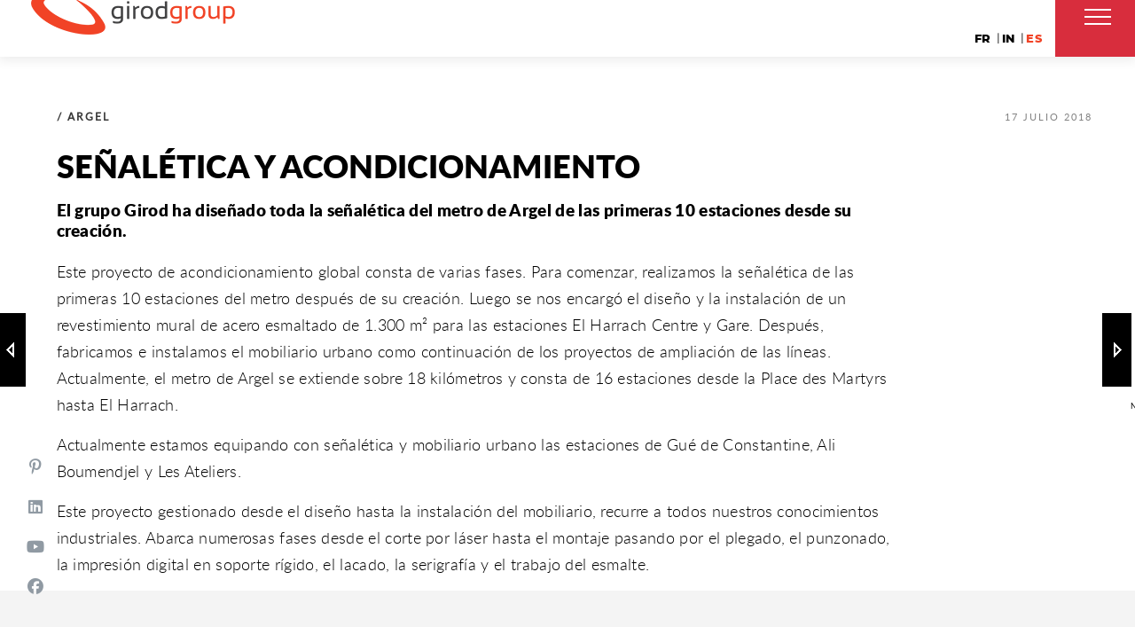

--- FILE ---
content_type: text/html; charset=UTF-8
request_url: https://girod-group.es/signaletique-du-metro-dalger-amenagement/
body_size: 15022
content:
<!DOCTYPE html> <html lang="es-ES" class="no-js"> <head> <meta charset="UTF-8"> <meta name="viewport" content="width=device-width,initial-scale=1.0,maximum-scale=1" /> <link rel="profile" href="https://gmpg.org/xfn/11"> <meta name='robots' content='index, follow, max-image-preview:large, max-snippet:-1, max-video-preview:-1' /> <link rel="alternate" hreflang="fr" href="https://girod-group.com/signaletique-du-metro-dalger-amenagement/" /> <link rel="alternate" hreflang="en" href="https://girod-group.co.uk/signaletique-du-metro-dalger-amenagement/" /> <link rel="alternate" hreflang="es" href="https://girod-group.es/signaletique-du-metro-dalger-amenagement/" /> <link rel="alternate" hreflang="x-default" href="https://girod-group.com/signaletique-du-metro-dalger-amenagement/" /> <title>Señalética del metro y acondicionamiento |</title><link rel='preload' href='https://girod-group.com/wp-content/uploads/2018/09/signaletique-de-la-defense-girop-group.jpg' as='image'><link rel="preload" href="https://girod-group.com/wp-content/uploads/2018/07/logo-girod-group.png" as="image" /><link rel="preload" href="https://girod-group.es/wp-content/uploads/2018/07/signaletique-metro-alger-girod-group.jpg" as="image" imagesrcset="https://girod-group.es/wp-content/uploads/2018/07/signaletique-metro-alger-girod-group.jpg 1000w, https://girod-group.es/wp-content/uploads/2018/07/signaletique-metro-alger-girod-group-300x180.jpg 300w, https://girod-group.es/wp-content/uploads/2018/07/signaletique-metro-alger-girod-group-768x461.jpg 768w, https://girod-group.es/wp-content/uploads/2018/07/signaletique-metro-alger-girod-group-81x49.jpg 81w" imagesizes="(max-width: 1000px) 100vw, 1000px" /> <meta name="description" content="En el marco del acondicionamiento del metro de Argel, el grupo Girod ha diseñado e instalado la señalética del metro de las 10 primeras estaciones, así como un revestimiento mural de acero esmaltado y mobiliario urbano como continuación de los proyectos de ampliación de las líneas." /> <link rel="canonical" href="https://girod-group.es/signaletique-du-metro-dalger-amenagement/" /> <meta name="twitter:label1" content="Escrito por" /> <meta name="twitter:data1" content="Mélanie Marc" /> <meta name="twitter:label2" content="Tiempo de lectura" /> <meta name="twitter:data2" content="2 minutos" /> <script type="application/ld+json" class="yoast-schema-graph">{"@context":"https://schema.org","@graph":[{"@type":"NewsArticle","@id":"https://girod-group.es/signaletique-du-metro-dalger-amenagement/#article","isPartOf":{"@id":"https://girod-group.es/signaletique-du-metro-dalger-amenagement/"},"author":{"name":"Mélanie Marc","@id":"https://girod-group.es/#/schema/person/34c7fcd28932a028d8218c95d237abb2"},"headline":"Señalética del metro y acondicionamiento","datePublished":"2018-07-17T06:46:32+00:00","dateModified":"2018-08-31T13:24:09+00:00","mainEntityOfPage":{"@id":"https://girod-group.es/signaletique-du-metro-dalger-amenagement/"},"wordCount":313,"publisher":{"@id":"https://girod-group.es/#organization"},"image":{"@id":"https://girod-group.es/signaletique-du-metro-dalger-amenagement/#primaryimage"},"thumbnailUrl":"https://girod-group.es/wp-content/uploads/2018/07/signaletique-metro-alger-1-min.jpg","articleSection":["Actualidad"],"inLanguage":"es"},{"@type":"WebPage","@id":"https://girod-group.es/signaletique-du-metro-dalger-amenagement/","url":"https://girod-group.es/signaletique-du-metro-dalger-amenagement/","name":"Señalética del metro y acondicionamiento |","isPartOf":{"@id":"https://girod-group.es/#website"},"primaryImageOfPage":{"@id":"https://girod-group.es/signaletique-du-metro-dalger-amenagement/#primaryimage"},"image":{"@id":"https://girod-group.es/signaletique-du-metro-dalger-amenagement/#primaryimage"},"thumbnailUrl":"https://girod-group.es/wp-content/uploads/2018/07/signaletique-metro-alger-1-min.jpg","datePublished":"2018-07-17T06:46:32+00:00","dateModified":"2018-08-31T13:24:09+00:00","description":"En el marco del acondicionamiento del metro de Argel, el grupo Girod ha diseñado e instalado la señalética del metro de las 10 primeras estaciones, así como un revestimiento mural de acero esmaltado y mobiliario urbano como continuación de los proyectos de ampliación de las líneas.","breadcrumb":{"@id":"https://girod-group.es/signaletique-du-metro-dalger-amenagement/#breadcrumb"},"inLanguage":"es","potentialAction":[{"@type":"ReadAction","target":["https://girod-group.es/signaletique-du-metro-dalger-amenagement/"]}]},{"@type":"ImageObject","inLanguage":"es","@id":"https://girod-group.es/signaletique-du-metro-dalger-amenagement/#primaryimage","url":"https://girod-group.es/wp-content/uploads/2018/07/signaletique-metro-alger-1-min.jpg","contentUrl":"https://girod-group.es/wp-content/uploads/2018/07/signaletique-metro-alger-1-min.jpg","width":"390","height":"250","caption":"Signalétique et aménagement métro Alger"},{"@type":"BreadcrumbList","@id":"https://girod-group.es/signaletique-du-metro-dalger-amenagement/#breadcrumb","itemListElement":[{"@type":"ListItem","position":1,"name":"Accueil","item":"https://girod-group.es/"},{"@type":"ListItem","position":2,"name":"Señalética del metro y acondicionamiento"}]},{"@type":"WebSite","@id":"https://girod-group.es/#website","url":"https://girod-group.es/","name":"","description":"","publisher":{"@id":"https://girod-group.es/#organization"},"potentialAction":[{"@type":"SearchAction","target":{"@type":"EntryPoint","urlTemplate":"https://girod-group.es/?s={search_term_string}"},"query-input":{"@type":"PropertyValueSpecification","valueRequired":true,"valueName":"search_term_string"}}],"inLanguage":"es"},{"@type":"Organization","@id":"https://girod-group.es/#organization","name":"Groupe Girod","url":"https://girod-group.es/","logo":{"@type":"ImageObject","inLanguage":"es","@id":"https://girod-group.es/#/schema/logo/image/","url":"https://girod-group.es/wp-content/uploads/2018/07/logo-girod-group.png","contentUrl":"https://girod-group.es/wp-content/uploads/2018/07/logo-girod-group.png","width":230,"height":50,"caption":"Groupe Girod"},"image":{"@id":"https://girod-group.es/#/schema/logo/image/"},"sameAs":["https://www.facebook.com/signauxgirod/","https://www.linkedin.com/company/signaux-girod.fr/","https://www.pinterest.fr/signauxgirod0393/","https://www.youtube.com/user/SignauxGirod"]},{"@type":"Person","@id":"https://girod-group.es/#/schema/person/34c7fcd28932a028d8218c95d237abb2","name":"Mélanie Marc","image":{"@type":"ImageObject","inLanguage":"es","@id":"https://girod-group.es/#/schema/person/image/","url":"https://secure.gravatar.com/avatar/bf35f491eb44af0120541c89ef29acf8b7a339bd8fb3a57fd503211bf207ebca?s=96&d=mm&r=g","contentUrl":"https://secure.gravatar.com/avatar/bf35f491eb44af0120541c89ef29acf8b7a339bd8fb3a57fd503211bf207ebca?s=96&d=mm&r=g","caption":"Mélanie Marc"}}]}</script> <link rel='dns-prefetch' href='//girod-group.com' /> <link rel='dns-prefetch' href='//cdnjs.cloudflare.com' /> <style id='wp-img-auto-sizes-contain-inline-css' type='text/css'>
img:is([sizes=auto i],[sizes^="auto," i]){contain-intrinsic-size:3000px 1500px}
/*# sourceURL=wp-img-auto-sizes-contain-inline-css */
</style> <style id='classic-theme-styles-inline-css' type='text/css'>
/*! This file is auto-generated */
.wp-block-button__link{color:#fff;background-color:#32373c;border-radius:9999px;box-shadow:none;text-decoration:none;padding:calc(.667em + 2px) calc(1.333em + 2px);font-size:1.125em}.wp-block-file__button{background:#32373c;color:#fff;text-decoration:none}
/*# sourceURL=/wp-includes/css/classic-themes.min.css */
</style> <link rel='stylesheet' id='wpml-blocks-css' href='https://girod-group.es/wp-content/plugins/sitepress-multilingual-cms/dist/css/blocks/styles.css' type='text/css' media='all' /> <link rel='stylesheet' id='widgetopts-styles-css' href='https://girod-group.es/wp-content/plugins/widget-options/assets/css/widget-options.css' type='text/css' media='all' /> <link rel='stylesheet' id='wpml-legacy-horizontal-list-0-css' href='https://girod-group.es/wp-content/plugins/sitepress-multilingual-cms/templates/language-switchers/legacy-list-horizontal/style.min.css' type='text/css' media='all' /> <style id='wpml-legacy-horizontal-list-0-inline-css' type='text/css'>
.wpml-ls-sidebars-hcode-mini-header-sidebar .wpml-ls-current-language > a {color:#f14326;}
.wpml-ls-sidebars-hcode-footer-4 a, .wpml-ls-sidebars-hcode-footer-4 .wpml-ls-sub-menu a:hover,.wpml-ls-sidebars-hcode-footer-4 .wpml-ls-sub-menu a:focus, .wpml-ls-sidebars-hcode-footer-4 .wpml-ls-sub-menu a:link:hover, .wpml-ls-sidebars-hcode-footer-4 .wpml-ls-sub-menu a:link:focus {color:#f14326;}.wpml-ls-sidebars-hcode-footer-4 .wpml-ls-current-language > a {color:#f14326;}
/*# sourceURL=wpml-legacy-horizontal-list-0-inline-css */
</style> <link rel='stylesheet' id='ssb-ui-style-css' href='https://girod-group.es/wp-content/plugins/sticky-side-buttons/assets/css/ssb-ui-style.css' type='text/css' media='all' /> <style id='ssb-ui-style-inline-css' type='text/css'>
#ssb-btn-2{background: #000000;}
#ssb-btn-2:hover{background:rgba(0,0,0,0.9);}
#ssb-btn-2 a{color: #909aa3;}
.ssb-share-btn,.ssb-share-btn .ssb-social-popup{background:#000000;color:#909aa3}
.ssb-share-btn:hover{background:rgba(0,0,0,0.9);}
.ssb-share-btn a{color:#909aa3 !important;}
#ssb-btn-3{background: #000000;}
#ssb-btn-3:hover{background:rgba(0,0,0,0.9);}
#ssb-btn-3 a{color: #909aa3;}
#ssb-btn-1{background: #000000;}
#ssb-btn-1:hover{background:rgba(0,0,0,0.9);}
#ssb-btn-1 a{color: #909aa3;}
#ssb-btn-4{background: #000000;}
#ssb-btn-4:hover{background:rgba(0,0,0,0.9);}
#ssb-btn-4 a{color: #909aa3;}

/*# sourceURL=ssb-ui-style-inline-css */
</style> <link rel='stylesheet' id='ssb-fontawesome-frontend-css' href='https://cdnjs.cloudflare.com/ajax/libs/font-awesome/6.7.2/css/all.min.css' type='text/css' media='all' /> <link rel='stylesheet' id='hcode-animate-style-css' href='https://girod-group.es/wp-content/themes/h-code/assets/css/animate.css' type='text/css' media='all' /> <link rel='stylesheet' id='hcode-bootstrap-css' href='https://girod-group.es/wp-content/themes/h-code/assets/css/bootstrap.css' type='text/css' media='all' /> <link rel='stylesheet' id='hcode-et-line-icons-style-css' href='https://girod-group.es/wp-content/themes/h-code/assets/css/et-line-icons.css' type='text/css' media='all' /> <link rel='stylesheet' id='hcode-font-awesome-style-css' href='https://girod-group.es/wp-content/themes/h-code/assets/css/font-awesome.min.css' type='text/css' media='all' /> <link rel='stylesheet' id='hcode-magnific-popup-style-css' href='https://girod-group.es/wp-content/themes/h-code/assets/css/magnific-popup.css' type='text/css' media='all' /> <style id='hcode-magnific-popup-style-inline-css' type='text/css'>
figure:hover img, figure:hover figcaption,.popup-gallery img, .lightbox-gallery img, .image-popup-no-margins img, .image-popup-vertical-fit img, .zoom-gallery img { cursor: url('https://girod-group.com/wp-content/uploads/2018/07/icon-zoom.png'), pointer !important }
/*# sourceURL=hcode-magnific-popup-style-inline-css */
</style> <link rel='stylesheet' id='hcode-owl-carousel-style-css' href='https://girod-group.es/wp-content/themes/h-code/assets/css/owl.carousel.css' type='text/css' media='all' /> <link rel='stylesheet' id='hcode-owl-transitions-style-css' href='https://girod-group.es/wp-content/themes/h-code/assets/css/owl.transitions.css' type='text/css' media='all' /> <link rel='stylesheet' id='hcode-text-effect-style-css' href='https://girod-group.es/wp-content/themes/h-code/assets/css/text-effect.css' type='text/css' media='all' /> <link rel='stylesheet' id='hcode-menu-hamburger-style-css' href='https://girod-group.es/wp-content/themes/h-code/assets/css/menu-hamburger.css' type='text/css' media='all' /> <link rel='stylesheet' id='hcode-mCustomScrollbar-style-css' href='https://girod-group.es/wp-content/themes/h-code/assets/css/jquery.mCustomScrollbar.css' type='text/css' media='all' /> <link rel='stylesheet' id='hcode-parent-style-css' href='https://girod-group.es/wp-content/themes/h-code/style.css' type='text/css' media='all' /> <link rel='stylesheet' id='redux-extendify-styles-css' href='https://girod-group.es/wp-content/themes/h-code/lib/admin/ReduxCore/assets/css/extendify-utilities.css' type='text/css' media='all' /> <link rel='stylesheet' id='js_composer_front-css' href='https://girod-group.es/wp-content/plugins/js_composer/assets/css/js_composer.min.css' type='text/css' media='all' /> <link rel='stylesheet' id='hcode-style-css' href='https://girod-group.es/wp-content/themes/h-code-child/style.css' type='text/css' media='all' /> <link rel='stylesheet' id='hcode-responsive-style-css' href='https://girod-group.es/wp-content/themes/h-code/assets/css/responsive.css' type='text/css' media='all' /> <link rel='stylesheet' id='hcode-extralayers-style-css' href='https://girod-group.es/wp-content/themes/h-code/assets/css/extralayers.css' type='text/css' media='all' /> <link rel='stylesheet' id='redux-elusive-icon-css' href='https://girod-group.es/wp-content/themes/h-code/lib/admin/ReduxCore/assets/css/vendor/elusive-icons.min.css' type='text/css' media='all' /> <link rel="preload" as="style" href="https://girod-group.es/wp-content/cache/perfmatters/girod-group.es/fonts/bbefcb18ce71.google-fonts.css" /><link rel="stylesheet" href="https://girod-group.es/wp-content/cache/perfmatters/girod-group.es/fonts/bbefcb18ce71.google-fonts.css" media="print" onload="this.media='all'"><noscript><link rel="stylesheet" href="https://girod-group.es/wp-content/cache/perfmatters/girod-group.es/fonts/bbefcb18ce71.google-fonts.css" /></noscript><script type="text/javascript" src="https://girod-group.es/wp-includes/js/jquery/jquery.min.js" id="jquery-core-js"></script> <script type="text/javascript" src="https://girod-group.es/wp-includes/js/jquery/jquery-migrate.min.js" id="jquery-migrate-js"></script> <script type="text/javascript" src="//girod-group.es/wp-content/plugins/revslider/sr6/assets/js/rbtools.min.js" async id="tp-tools-js"></script> <script type="text/javascript" src="//girod-group.es/wp-content/plugins/revslider/sr6/assets/js/rs6.min.js" async id="revmin-js"></script> <script type="text/javascript" id="bodhi_svg_inline-js-extra">
/* <![CDATA[ */
var svgSettings = {"skipNested":""};
//# sourceURL=bodhi_svg_inline-js-extra
/* ]]> */
</script> <script type="text/javascript" id="wpgmza_data-js-extra">
/* <![CDATA[ */
var wpgmza_google_api_status = {"message":"Enqueued","code":"ENQUEUED"};
//# sourceURL=wpgmza_data-js-extra
/* ]]> */
</script> <script type="text/javascript" id="wpml-xdomain-data-js-extra">
/* <![CDATA[ */
var wpml_xdomain_data = {"css_selector":"wpml-ls-item","ajax_url":"https://girod-group.es/wp-admin/admin-ajax.php","current_lang":"es","_nonce":"73ffe8fb5a"};
//# sourceURL=wpml-xdomain-data-js-extra
/* ]]> */
</script> <script type="text/javascript" src="https://girod-group.es/wp-content/plugins/sitepress-multilingual-cms/res/js/xdomain-data.js" id="wpml-xdomain-data-js" defer="defer" data-wp-strategy="defer"></script> <script></script> <script type="text/javascript">
jQuery(document).ready(function( $ ){
	// Ajout d'une classe au container du selecteur de langue lors du scroll
	const langSelector = document.getElementsByClassName('top-header-area');
	$(window).scroll(function(){
		if ($(window).scrollTop() > 1){//Si on scroll de 1px
			$( langSelector ).addClass( "shrink" );
		}else{
			$( langSelector ).removeClass("shrink")
	
		}
	});
});</script> <script async src="https://girod-group.es/wp-content/uploads/perfmatters/gtagv4.js?id=G-RR3L7MC25F"></script><script>window.dataLayer = window.dataLayer || [];function gtag(){dataLayer.push(arguments);}gtag("js", new Date());gtag("config", "G-RR3L7MC25F");</script><link href="[data-uri]" rel="icon" type="image/x-icon" /><meta name="generator" content="Redux 4.4.14" /><meta name="generator" content="Powered by WPBakery Page Builder - drag and drop page builder for WordPress."/> <meta name="generator" content="Powered by Slider Revolution 6.7.13 - responsive, Mobile-Friendly Slider Plugin for WordPress with comfortable drag and drop interface." /> <script>function setREVStartSize(e){
			//window.requestAnimationFrame(function() {
				window.RSIW = window.RSIW===undefined ? window.innerWidth : window.RSIW;
				window.RSIH = window.RSIH===undefined ? window.innerHeight : window.RSIH;
				try {
					var pw = document.getElementById(e.c).parentNode.offsetWidth,
						newh;
					pw = pw===0 || isNaN(pw) || (e.l=="fullwidth" || e.layout=="fullwidth") ? window.RSIW : pw;
					e.tabw = e.tabw===undefined ? 0 : parseInt(e.tabw);
					e.thumbw = e.thumbw===undefined ? 0 : parseInt(e.thumbw);
					e.tabh = e.tabh===undefined ? 0 : parseInt(e.tabh);
					e.thumbh = e.thumbh===undefined ? 0 : parseInt(e.thumbh);
					e.tabhide = e.tabhide===undefined ? 0 : parseInt(e.tabhide);
					e.thumbhide = e.thumbhide===undefined ? 0 : parseInt(e.thumbhide);
					e.mh = e.mh===undefined || e.mh=="" || e.mh==="auto" ? 0 : parseInt(e.mh,0);
					if(e.layout==="fullscreen" || e.l==="fullscreen")
						newh = Math.max(e.mh,window.RSIH);
					else{
						e.gw = Array.isArray(e.gw) ? e.gw : [e.gw];
						for (var i in e.rl) if (e.gw[i]===undefined || e.gw[i]===0) e.gw[i] = e.gw[i-1];
						e.gh = e.el===undefined || e.el==="" || (Array.isArray(e.el) && e.el.length==0)? e.gh : e.el;
						e.gh = Array.isArray(e.gh) ? e.gh : [e.gh];
						for (var i in e.rl) if (e.gh[i]===undefined || e.gh[i]===0) e.gh[i] = e.gh[i-1];
											
						var nl = new Array(e.rl.length),
							ix = 0,
							sl;
						e.tabw = e.tabhide>=pw ? 0 : e.tabw;
						e.thumbw = e.thumbhide>=pw ? 0 : e.thumbw;
						e.tabh = e.tabhide>=pw ? 0 : e.tabh;
						e.thumbh = e.thumbhide>=pw ? 0 : e.thumbh;
						for (var i in e.rl) nl[i] = e.rl[i]<window.RSIW ? 0 : e.rl[i];
						sl = nl[0];
						for (var i in nl) if (sl>nl[i] && nl[i]>0) { sl = nl[i]; ix=i;}
						var m = pw>(e.gw[ix]+e.tabw+e.thumbw) ? 1 : (pw-(e.tabw+e.thumbw)) / (e.gw[ix]);
						newh =  (e.gh[ix] * m) + (e.tabh + e.thumbh);
					}
					var el = document.getElementById(e.c);
					if (el!==null && el) el.style.height = newh+"px";
					el = document.getElementById(e.c+"_wrapper");
					if (el!==null && el) {
						el.style.height = newh+"px";
						el.style.display = "block";
					}
				} catch(e){
					console.log("Failure at Presize of Slider:" + e)
				}
			//});
		  };</script> <style id="hcode_theme_setting-dynamic-css" title="dynamic-css" class="redux-options-output">body, input, textarea, select, .navbar-nav li.fas a, .navbar-nav li.fa-solid a, .navbar-nav li.far a, .navbar-nav li.fa-regular a, .navbar-nav li.fab a, .navbar-nav li.fa-brands a, .navbar-nav li.fas span,.navbar-nav li.fa-solid span, .navbar-nav li.far span, .navbar-nav li.fa-regular span, .navbar-nav li.fab span, .navbar-nav li.fa-brands span, .navbar-nav li.fas .dropdown-header, .navbar-nav li.fa-solid .dropdown-header, .navbar-nav li.far .dropdown-header, .navbar-nav li.fa-regular .dropdown-header, .navbar-nav li.fab .dropdown-header, .navbar-nav li.fa-brands .dropdown-header, footer ul li.menu-item.fas a, footer ul li.menu-item.far a, footer ul li.menu-item.fa-regular a, footer ul li.menu-item.fab a, footer ul li.menu-item.fa-brands a, .sidebar ul li.menu-item.fas a, .sidebar ul li.menu-item.fa-solid a, .sidebar ul li.menu-item.far a, .sidebar ul li.menu-item.fa-regular a, .sidebar ul li.menu-item.fab a, .sidebar ul li.menu-item.fa-brands a{font-family:"Open Sans";}body{line-height:23px;font-size:16px;}.navbar .navbar-nav > li > a, .search-cart-header .subtitle{font-size:18px;}.top-cart .fa-shopping-cart, .search-cart-header i{font-size:13px;}.dropdown-header, .dropdown-menu, .simple-dropdown > ul.dropdown-menu > li a{font-size:11px;}h4{font-size:16px;}h5{font-size:11px;}h6{font-size:13px;}h1.section-title{font-size:36px;}h2.section-title{font-size:24px;}h3.section-title{font-size:20px;}h5.section-title{font-size:14px;}h6.section-title{font-size:13px;}.text-small{line-height:15px;font-size:11px;}.text-med{line-height:26px;font-size:14px;}.text-large{line-height:24px;font-size:15px;}.title-small{line-height:30px;font-size:20px;}.title-med{line-height:34px;font-size:24px;}.title-large{line-height:41px;font-size:28px;}.title-extra-large{line-height:43px;font-size:35px;}.page-title h1{font-size:40px;}.page-title span{font-size:20px;}.breadcrumb ul li{font-size:11px;}.breadcrumb ul > li+li:before{font-size:8px;}.page-title-shop h1{font-size:35px;}.page-title-small h1{font-size:18px;}.blog-details-headline{line-height:24px;font-size:18px;}.standard-post-meta{line-height:23px;font-size:11px;}.full-width-headline h2{line-height:55px;font-size:40px;}.full-width-headline .full-width-header-post-meta{line-height:23px;font-size:13px;}.blog-single-full-width-with-image-slider-headline{line-height:64px;font-size:50px;}.blog-headline .blog-single-full-width-with-image-slider-meta{line-height:23px;font-size:25px;}footer, footer ul li a, .copyright{line-height:11px;font-size:11px;}.bg-blck-overlay{background:rgba(0,0,0,0.85);}.bg-white{background:#FFFFFF;}.bg-deep-yellow{background:#f7f5e7;}.bg-golden-yellow{background:#c3bd86;}.bg-fast-yellow{background:#fdd947;}.bg-dark-gray{background:#252525;}.bg-mid-gray{background:#d4d4d4;}.bg-black{background:#000000;}.bg-green{background:#70bd5b;}.bg-gray{background:#f6f6f6;}.bg-yellow-ochre{background:#997546;}.bg-deep-brown{background:#544441;}.bg-orange{background:#c24742;}.bg-deep-orange{background:#f15a22;}.bg-fast-orange{background:#ff513b;}.bg-pink{background:#c2345f;}.bg-deep-red{background:#e75e50;}.bg-red{background:#d21616;}.bg-deep-pink{background:#e53878;}.bg-light-pink{background:#dc378e;}.bg-fast-pink{background:#ff1a56;}.bg-magenta{background:#d94378;}.bg-light-yellow{background:#f8f7f5;}.bg-dark-green{background:#60a532;}.bg-dark-blue{background:#3273a5;}.bg-violet{background:#6c407e;}.bg-light-gray{background:#f8f7f7;}.bg-light-gray2{background:#f4f4f4;}.bg-light-gray3{background:#fcfcfc;}.bg-slider{background:rgba(27,22,28,0.9);}.wide-separator-line{background:#e5e5e5;}.video-background{background:rgba(67,67,67,0.5);}.overlay-yellow{background:#ffca18;}.overlay-blue{background:#8ac4fe;}.overlay-gray{background:#f4f5f6;}.overlay-green{background:#71f1b9;}.transparent-header.shrink-nav{background:#ffffff;}.dropdown-menu, .simple-dropdown > ul.dropdown-menu > li > ul.mega-sub-menu, .navbar > .nav-header-container .navbar-nav.default-menu-wrapper > li.page_item_has_children .children, .navbar > .nav-header-container .navbar-nav.default-menu-wrapper > li.menu-item-has-children .sub-menu, .navbar > .nav-header-container .navbar-nav.default-menu-wrapper > li.page_item_has_children .children li .children, .navbar > .nav-header-container .navbar-nav.default-menu-wrapper > li.menu-item-has-children .sub-menu li .sub-menu{background:rgba(27,22,28,0.95);}.cart-content{background:rgba(27,22,28,0.95);}.white-header{background:#fff;}.white-header.shrink-nav{background:#ffffff;}.white-header .dropdown-menu, .white-header .simple-dropdown > ul.dropdown-menu > li > ul.mega-sub-menu, .navbar.white-header > .nav-header-container .navbar-nav.default-menu-wrapper > li.page_item_has_children .children, .navbar.white-header > .nav-header-container .navbar-nav.default-menu-wrapper > li.menu-item-has-children .sub-menu, .navbar.white-header > .nav-header-container .navbar-nav.default-menu-wrapper > li.page_item_has_children .children li .children, .navbar.white-header > .nav-header-container .navbar-nav.default-menu-wrapper > li.menu-item-has-children .sub-menu li .sub-menu{background:rgba(27,22,28,0.95);}.white-header .search-cart-header .cart-content{background:rgba(27,22,28,0.95);}.static-sticky, header .static-sticky{background:#ffffff;}.static-sticky.shrink-nav, header .static-sticky.shrink-nav{background:#fff;}header .static-sticky .dropdown-menu, header .static-sticky .simple-dropdown > ul.dropdown-menu > li > ul.mega-sub-menu, .static-sticky .dropdown-menu, .static-sticky .simple-dropdown > ul.dropdown-menu > li > ul.mega-sub-menu, .navbar.static-sticky > .nav-header-container .navbar-nav.default-menu-wrapper > li.page_item_has_children .children, .navbar.static-sticky > .nav-header-container .navbar-nav.default-menu-wrapper > li.menu-item-has-children .sub-menu, .navbar.static-sticky > .nav-header-container .navbar-nav.default-menu-wrapper > li.page_item_has_children .children li .children, .navbar.static-sticky > .nav-header-container .navbar-nav.default-menu-wrapper > li.menu-item-has-children .sub-menu li .sub-menu{background:rgba(27,22,28,0.95);}header .static-sticky .cart-content, .static-sticky .cart-content{background:rgba(27,22,28,0.95);}.static-sticky-gray, header .static-sticky-gray{background:#f6f6f6;}.static-sticky-gray.shrink-nav, header .static-sticky-gray.shrink-nav{background:#fff;}header .static-sticky-gray .dropdown-menu, header .static-sticky-gray .simple-dropdown > ul.dropdown-menu > li > ul.mega-sub-menu, .navbar.static-sticky-gray > .nav-header-container .navbar-nav.default-menu-wrapper > li.page_item_has_children .children, .navbar.static-sticky-gray > .nav-header-container .navbar-nav.default-menu-wrapper > li.menu-item-has-children .sub-menu, .navbar.static-sticky-gray > .nav-header-container .navbar-nav.default-menu-wrapper > li.page_item_has_children .children li .children, .navbar.static-sticky-gray > .nav-header-container .navbar-nav.default-menu-wrapper > li.menu-item-has-children .sub-menu li .sub-menu{background:rgba(27,22,28,0.95);}header .static-sticky-gray .cart-content{background:rgba(27,22,28,0.95);}.nav-dark{background:#ffffff;}.nav-dark.shrink-nav{background:#000;}.nav-dark .dropdown-menu, .nav-dark .simple-dropdown > ul.dropdown-menu > li > ul.mega-sub-menu, .navbar.nav-dark > .nav-header-container .navbar-nav.default-menu-wrapper > li.page_item_has_children .children, .navbar.nav-dark > .nav-header-container .navbar-nav.default-menu-wrapper > li.menu-item-has-children .sub-menu, .navbar.nav-dark > .nav-header-container .navbar-nav.default-menu-wrapper > li.page_item_has_children .children li .children, .navbar.nav-dark > .nav-header-container .navbar-nav.default-menu-wrapper > li.menu-item-has-children .sub-menu li .sub-menu{background:rgba(0,0,0,0.9);}.nav-dark .cart-content{background:rgba(0,0,0,0.9);}.nav-dark-transparent{background:rgba(0,0,0,0.8);}.nav-dark-transparent.shrink-nav{background:rgba(0,0,0,0.8);}.nav-dark-transparent .dropdown-menu, .nav-dark-transparent .simple-dropdown > ul.dropdown-menu > li > ul.mega-sub-menu, .navbar.nav-dark-transparent > .nav-header-container .navbar-nav.default-menu-wrapper > li.page_item_has_children .children, .navbar.nav-dark-transparent > .nav-header-container .navbar-nav.default-menu-wrapper > li.menu-item-has-children .sub-menu, .navbar.nav-dark-transparent > .nav-header-container .navbar-nav.default-menu-wrapper > li.page_item_has_children .children li .children, .navbar.nav-dark-transparent > .nav-header-container .navbar-nav.default-menu-wrapper > li.menu-item-has-children .sub-menu li .sub-menu{background:rgba(0,0,0,0.9);}.nav-dark-transparent .cart-content{background:rgba(0,0,0,0.9);}.nav-light-transparent{background:rgba(255,255,255,0.8);}.nav-light-transparent.shrink-nav{background:rgba(255,255,255,0.8);}.nav-light-transparent .dropdown-menu, .nav-light-transparent .simple-dropdown > ul.dropdown-menu > li > ul.mega-sub-menu, .navbar.nav-light-transparent > .nav-header-container .navbar-nav.default-menu-wrapper > li.page_item_has_children .children, .navbar.nav-light-transparent > .nav-header-container .navbar-nav.default-menu-wrapper > li.menu-item-has-children .sub-menu, .navbar.nav-light-transparent > .nav-header-container .navbar-nav.default-menu-wrapper > li.page_item_has_children .children li .children, .navbar.nav-light-transparent > .nav-header-container .navbar-nav.default-menu-wrapper > li.menu-item-has-children .sub-menu li .sub-menu{background:rgba(0,0,0,0.9);}.nav-light-transparent .cart-content{background:rgba(0,0,0,0.9);}.non-sticky{background:#ffffff;}.non-sticky .dropdown-menu, .non-sticky .simple-dropdown > ul.dropdown-menu > li > ul.mega-sub-menu, .navbar.non-sticky > .nav-header-container .navbar-nav.default-menu-wrapper > li.page_item_has_children .children, .navbar.non-sticky > .nav-header-container .navbar-nav.default-menu-wrapper > li.menu-item-has-children .sub-menu, .navbar.non-sticky > .nav-header-container .navbar-nav.default-menu-wrapper > li.page_item_has_children .children li .children, .navbar.non-sticky > .nav-header-container .navbar-nav.default-menu-wrapper > li.menu-item-has-children .sub-menu li .sub-menu{background:rgba(0,0,0,0.9);}.non-sticky .cart-content{background:rgba(0,0,0,0.9);}.hamburger-menu1{background:#000000;}.full-width-pull-menu .menu-wrap{background:#1a1a1a;}.bg-hamburger-menu3{background:#ffffff;}body{color:#383838;}a{color:#000000;}a:hover{color:#d82d3d;}h1, h2, h3, h4, h5{color:#000000;}.breadcrumb-white-text a, .breadcrumb-white-text li{color:#000000;}.breadcrumb-gray-text a, .breadcrumb-gray-text{color:#575757;}i{color:#909aa3;}.white-text{color:#FFFFFF;}.magenta-text{color:#d94378;}.orange-text{color:#ff513b;}.orange-light-text{color:#ef824c;}.deep-red-text{color:#e75e50;}.red-text{color:#d50f0f;}.black-text{color:#000000;}a.black-text-link, a.black-text-link i, footer ul.list-inline li a{color:#000000;}a.black-text-link:hover, a.black-text-link:hover i, footer ul.list-inline li a:hover{color:#858585;}a.white-text-link, a.white-text-link i{color:#FFFFFF;}a.white-text-link:hover, a.white-text-link:hover i{color:#ababab;}a.gray-text-link, footer ul li a{color:#626262;}a.gray-text-link:hover, footer ul li a:hover{color:#000000;}.yellow-text{color:#e6af2a;}.yellow-text2{color:#fdd947;}.fast-yellow-text{color:#f7d23d;}.pink-text{color:#d9378e;}.light-gray-text{color:#ababab;}.light-gray-text2, .blog-date, .blog-date a{color:#828282;}.deep-gray-text{color:#464646;}.deep-light-gray-text{color:#878787;}.gray-text{color:#7f7f7f;}.dark-gray-text{color:#373737;}.top-header-area{background:#ffffff;}</style><noscript><style> .wpb_animate_when_almost_visible { opacity: 1; }</style></noscript><link rel="shortcut icon" href="https://girod-group.com/wp-content/uploads/2019/04/favicon-32x32.png" /> <link rel="apple-touch-icon" href="https://girod-group.com/wp-content/uploads/2018/08/apple-icon-57x57.png" /> <link rel="apple-touch-icon" sizes="72x72" href="https://girod-group.com/wp-content/uploads/2018/08/apple-icon-72x72.png" /> <link rel="apple-touch-icon" sizes="114x114" href="https://girod-group.com/wp-content/uploads/2018/08/apple-icon-144x144.png" /> <link rel="apple-touch-icon" sizes="149x149" href="https://girod-group.com/wp-content/uploads/2018/08/apple-icon-144x144.png" /> <script type="text/javascript">!function(s){"use strict";function n(s){return new RegExp("(^|\\s+)"+s+"(\\s+|$)")}var a,t,c;function e(s,e){(a(s,e)?c:t)(s,e)}"classList"in document.documentElement?(a=function(s,e){return s.classList.contains(e)},t=function(s,e){s.classList.add(e)},c=function(s,e){s.classList.remove(e)}):(a=function(s,e){return n(e).test(s.className)},t=function(s,e){a(s,e)||(s.className=s.className+" "+e)},c=function(s,e){s.className=s.className.replace(n(e)," ")});var i={hasClass:a,addClass:t,removeClass:c,toggleClass:e,has:a,add:t,remove:c,toggle:e};"function"==typeof define&&define.amd?define(i):s.classie=i}(window);</script> <style id='global-styles-inline-css' type='text/css'>
:root{--wp--preset--aspect-ratio--square: 1;--wp--preset--aspect-ratio--4-3: 4/3;--wp--preset--aspect-ratio--3-4: 3/4;--wp--preset--aspect-ratio--3-2: 3/2;--wp--preset--aspect-ratio--2-3: 2/3;--wp--preset--aspect-ratio--16-9: 16/9;--wp--preset--aspect-ratio--9-16: 9/16;--wp--preset--color--black: #000000;--wp--preset--color--cyan-bluish-gray: #abb8c3;--wp--preset--color--white: #ffffff;--wp--preset--color--pale-pink: #f78da7;--wp--preset--color--vivid-red: #cf2e2e;--wp--preset--color--luminous-vivid-orange: #ff6900;--wp--preset--color--luminous-vivid-amber: #fcb900;--wp--preset--color--light-green-cyan: #7bdcb5;--wp--preset--color--vivid-green-cyan: #00d084;--wp--preset--color--pale-cyan-blue: #8ed1fc;--wp--preset--color--vivid-cyan-blue: #0693e3;--wp--preset--color--vivid-purple: #9b51e0;--wp--preset--gradient--vivid-cyan-blue-to-vivid-purple: linear-gradient(135deg,rgb(6,147,227) 0%,rgb(155,81,224) 100%);--wp--preset--gradient--light-green-cyan-to-vivid-green-cyan: linear-gradient(135deg,rgb(122,220,180) 0%,rgb(0,208,130) 100%);--wp--preset--gradient--luminous-vivid-amber-to-luminous-vivid-orange: linear-gradient(135deg,rgb(252,185,0) 0%,rgb(255,105,0) 100%);--wp--preset--gradient--luminous-vivid-orange-to-vivid-red: linear-gradient(135deg,rgb(255,105,0) 0%,rgb(207,46,46) 100%);--wp--preset--gradient--very-light-gray-to-cyan-bluish-gray: linear-gradient(135deg,rgb(238,238,238) 0%,rgb(169,184,195) 100%);--wp--preset--gradient--cool-to-warm-spectrum: linear-gradient(135deg,rgb(74,234,220) 0%,rgb(151,120,209) 20%,rgb(207,42,186) 40%,rgb(238,44,130) 60%,rgb(251,105,98) 80%,rgb(254,248,76) 100%);--wp--preset--gradient--blush-light-purple: linear-gradient(135deg,rgb(255,206,236) 0%,rgb(152,150,240) 100%);--wp--preset--gradient--blush-bordeaux: linear-gradient(135deg,rgb(254,205,165) 0%,rgb(254,45,45) 50%,rgb(107,0,62) 100%);--wp--preset--gradient--luminous-dusk: linear-gradient(135deg,rgb(255,203,112) 0%,rgb(199,81,192) 50%,rgb(65,88,208) 100%);--wp--preset--gradient--pale-ocean: linear-gradient(135deg,rgb(255,245,203) 0%,rgb(182,227,212) 50%,rgb(51,167,181) 100%);--wp--preset--gradient--electric-grass: linear-gradient(135deg,rgb(202,248,128) 0%,rgb(113,206,126) 100%);--wp--preset--gradient--midnight: linear-gradient(135deg,rgb(2,3,129) 0%,rgb(40,116,252) 100%);--wp--preset--font-size--small: 13px;--wp--preset--font-size--medium: 20px;--wp--preset--font-size--large: 36px;--wp--preset--font-size--x-large: 42px;--wp--preset--spacing--20: 0.44rem;--wp--preset--spacing--30: 0.67rem;--wp--preset--spacing--40: 1rem;--wp--preset--spacing--50: 1.5rem;--wp--preset--spacing--60: 2.25rem;--wp--preset--spacing--70: 3.38rem;--wp--preset--spacing--80: 5.06rem;--wp--preset--shadow--natural: 6px 6px 9px rgba(0, 0, 0, 0.2);--wp--preset--shadow--deep: 12px 12px 50px rgba(0, 0, 0, 0.4);--wp--preset--shadow--sharp: 6px 6px 0px rgba(0, 0, 0, 0.2);--wp--preset--shadow--outlined: 6px 6px 0px -3px rgb(255, 255, 255), 6px 6px rgb(0, 0, 0);--wp--preset--shadow--crisp: 6px 6px 0px rgb(0, 0, 0);}:where(.is-layout-flex){gap: 0.5em;}:where(.is-layout-grid){gap: 0.5em;}body .is-layout-flex{display: flex;}.is-layout-flex{flex-wrap: wrap;align-items: center;}.is-layout-flex > :is(*, div){margin: 0;}body .is-layout-grid{display: grid;}.is-layout-grid > :is(*, div){margin: 0;}:where(.wp-block-columns.is-layout-flex){gap: 2em;}:where(.wp-block-columns.is-layout-grid){gap: 2em;}:where(.wp-block-post-template.is-layout-flex){gap: 1.25em;}:where(.wp-block-post-template.is-layout-grid){gap: 1.25em;}.has-black-color{color: var(--wp--preset--color--black) !important;}.has-cyan-bluish-gray-color{color: var(--wp--preset--color--cyan-bluish-gray) !important;}.has-white-color{color: var(--wp--preset--color--white) !important;}.has-pale-pink-color{color: var(--wp--preset--color--pale-pink) !important;}.has-vivid-red-color{color: var(--wp--preset--color--vivid-red) !important;}.has-luminous-vivid-orange-color{color: var(--wp--preset--color--luminous-vivid-orange) !important;}.has-luminous-vivid-amber-color{color: var(--wp--preset--color--luminous-vivid-amber) !important;}.has-light-green-cyan-color{color: var(--wp--preset--color--light-green-cyan) !important;}.has-vivid-green-cyan-color{color: var(--wp--preset--color--vivid-green-cyan) !important;}.has-pale-cyan-blue-color{color: var(--wp--preset--color--pale-cyan-blue) !important;}.has-vivid-cyan-blue-color{color: var(--wp--preset--color--vivid-cyan-blue) !important;}.has-vivid-purple-color{color: var(--wp--preset--color--vivid-purple) !important;}.has-black-background-color{background-color: var(--wp--preset--color--black) !important;}.has-cyan-bluish-gray-background-color{background-color: var(--wp--preset--color--cyan-bluish-gray) !important;}.has-white-background-color{background-color: var(--wp--preset--color--white) !important;}.has-pale-pink-background-color{background-color: var(--wp--preset--color--pale-pink) !important;}.has-vivid-red-background-color{background-color: var(--wp--preset--color--vivid-red) !important;}.has-luminous-vivid-orange-background-color{background-color: var(--wp--preset--color--luminous-vivid-orange) !important;}.has-luminous-vivid-amber-background-color{background-color: var(--wp--preset--color--luminous-vivid-amber) !important;}.has-light-green-cyan-background-color{background-color: var(--wp--preset--color--light-green-cyan) !important;}.has-vivid-green-cyan-background-color{background-color: var(--wp--preset--color--vivid-green-cyan) !important;}.has-pale-cyan-blue-background-color{background-color: var(--wp--preset--color--pale-cyan-blue) !important;}.has-vivid-cyan-blue-background-color{background-color: var(--wp--preset--color--vivid-cyan-blue) !important;}.has-vivid-purple-background-color{background-color: var(--wp--preset--color--vivid-purple) !important;}.has-black-border-color{border-color: var(--wp--preset--color--black) !important;}.has-cyan-bluish-gray-border-color{border-color: var(--wp--preset--color--cyan-bluish-gray) !important;}.has-white-border-color{border-color: var(--wp--preset--color--white) !important;}.has-pale-pink-border-color{border-color: var(--wp--preset--color--pale-pink) !important;}.has-vivid-red-border-color{border-color: var(--wp--preset--color--vivid-red) !important;}.has-luminous-vivid-orange-border-color{border-color: var(--wp--preset--color--luminous-vivid-orange) !important;}.has-luminous-vivid-amber-border-color{border-color: var(--wp--preset--color--luminous-vivid-amber) !important;}.has-light-green-cyan-border-color{border-color: var(--wp--preset--color--light-green-cyan) !important;}.has-vivid-green-cyan-border-color{border-color: var(--wp--preset--color--vivid-green-cyan) !important;}.has-pale-cyan-blue-border-color{border-color: var(--wp--preset--color--pale-cyan-blue) !important;}.has-vivid-cyan-blue-border-color{border-color: var(--wp--preset--color--vivid-cyan-blue) !important;}.has-vivid-purple-border-color{border-color: var(--wp--preset--color--vivid-purple) !important;}.has-vivid-cyan-blue-to-vivid-purple-gradient-background{background: var(--wp--preset--gradient--vivid-cyan-blue-to-vivid-purple) !important;}.has-light-green-cyan-to-vivid-green-cyan-gradient-background{background: var(--wp--preset--gradient--light-green-cyan-to-vivid-green-cyan) !important;}.has-luminous-vivid-amber-to-luminous-vivid-orange-gradient-background{background: var(--wp--preset--gradient--luminous-vivid-amber-to-luminous-vivid-orange) !important;}.has-luminous-vivid-orange-to-vivid-red-gradient-background{background: var(--wp--preset--gradient--luminous-vivid-orange-to-vivid-red) !important;}.has-very-light-gray-to-cyan-bluish-gray-gradient-background{background: var(--wp--preset--gradient--very-light-gray-to-cyan-bluish-gray) !important;}.has-cool-to-warm-spectrum-gradient-background{background: var(--wp--preset--gradient--cool-to-warm-spectrum) !important;}.has-blush-light-purple-gradient-background{background: var(--wp--preset--gradient--blush-light-purple) !important;}.has-blush-bordeaux-gradient-background{background: var(--wp--preset--gradient--blush-bordeaux) !important;}.has-luminous-dusk-gradient-background{background: var(--wp--preset--gradient--luminous-dusk) !important;}.has-pale-ocean-gradient-background{background: var(--wp--preset--gradient--pale-ocean) !important;}.has-electric-grass-gradient-background{background: var(--wp--preset--gradient--electric-grass) !important;}.has-midnight-gradient-background{background: var(--wp--preset--gradient--midnight) !important;}.has-small-font-size{font-size: var(--wp--preset--font-size--small) !important;}.has-medium-font-size{font-size: var(--wp--preset--font-size--medium) !important;}.has-large-font-size{font-size: var(--wp--preset--font-size--large) !important;}.has-x-large-font-size{font-size: var(--wp--preset--font-size--x-large) !important;}
/*# sourceURL=global-styles-inline-css */
</style> <link rel='stylesheet' id='rs-plugin-settings-css' href='//girod-group.es/wp-content/plugins/revslider/sr6/assets/css/rs6.css' type='text/css' media='all' /> <style id='rs-plugin-settings-inline-css' type='text/css'>
#rs-demo-id {}
/*# sourceURL=rs-plugin-settings-inline-css */
</style> </head> <body data-rsssl=1 class="wp-singular post-template-default single single-post postid-26013 single-format-image wp-theme-h-code wp-child-theme-h-code-child hcode-menu-custom-color wpb-js-composer js-comp-ver-7.7 vc_responsive"> <header class="sticky-mini-header mini-header-mobile headertype11"><div class="top-header-area"><div class="container"><div class="row"><div class="col-md-12"><div id="icl_lang_sel_widget-5" class="widget widget_icl_lang_sel_widget"> <div class="wpml-ls-sidebars-hcode-mini-header-sidebar wpml-ls wpml-ls-legacy-list-horizontal"> <ul><li class="wpml-ls-slot-hcode-mini-header-sidebar wpml-ls-item wpml-ls-item-fr wpml-ls-first-item wpml-ls-item-legacy-list-horizontal"> <a href="https://girod-group.com/signaletique-du-metro-dalger-amenagement/" class="wpml-ls-link"> <span class="wpml-ls-display">FR</span></a> </li><li class="wpml-ls-slot-hcode-mini-header-sidebar wpml-ls-item wpml-ls-item-en wpml-ls-item-legacy-list-horizontal"> <a href="https://girod-group.co.uk/signaletique-du-metro-dalger-amenagement/" class="wpml-ls-link"> <span class="wpml-ls-display">IN</span></a> </li><li class="wpml-ls-slot-hcode-mini-header-sidebar wpml-ls-item wpml-ls-item-es wpml-ls-current-language wpml-ls-last-item wpml-ls-item-legacy-list-horizontal"> <a href="https://girod-group.es/signaletique-du-metro-dalger-amenagement/" class="wpml-ls-link"> <span class="wpml-ls-native">ES</span></a> </li></ul> </div> </div></div></div></div></div><nav class="navbar navbar-default nav-dark navbar-fixed-top nav-transparent overlay-nav sticky-nav full-width-pull-menu full-width-pull-menu-dark default-hamburger-menu hamburger-menu3 " data-offset=200><div class="nav-header-container container"><div class="row"><div class="hcode-header-logo"><a class="logo-light" href="https://girod-group.es/"><img data-perfmatters-preload alt="Logo du groupe Girod" src="https://girod-group.com/wp-content/uploads/2018/07/logo-girod-group.png" class="logo" data-no-lazy="1" /></a><a href="https://girod-group.es/" class="logo-dark hcode-site-title" rel="home"><span class="logo"></span><span class="retina-logo"></span></a></div><div class="hcode-hamburger-menu no-transition"><div class="menu-wrap full-screen no-padding"><div class="col-md-6 col-sm-6 full-screen bg-white bg-hamburger-menu3"><div class="pull-menu full-screen "><div class="pull-menu-open"><div class="pull-menu-open-sub"><ul id="accordion" class="nav navbar-nav panel-group no-padding"><li id="menu-item-26107" class="menu-item menu-item-type-post_type menu-item-object-page menu-item-home menu-item-26107 menu-first-level dropdown panel simple-dropdown dropdown-toggle collapsed"><span class="menu-number">01</span><a href="#collapse1" data-redirect-url="https://girod-group.es/" data-default-url="#collapse1" class="dropdown-toggle">Inicio</a></li> <li id="menu-item-26108" class="menu-item menu-item-type-post_type menu-item-object-page menu-item-26108 menu-first-level dropdown panel simple-dropdown dropdown-toggle collapsed"><span class="menu-number">02</span><a href="#collapse1" data-redirect-url="https://girod-group.es/el-grupo/" data-default-url="#collapse1" class="dropdown-toggle">El Grupo</a></li> <li id="menu-item-26109" class="menu-item menu-item-type-post_type menu-item-object-page menu-item-26109 menu-first-level dropdown panel simple-dropdown dropdown-toggle collapsed"><span class="menu-number">03</span><a href="#collapse1" data-redirect-url="https://girod-group.es/compromisos/" data-default-url="#collapse1" class="dropdown-toggle">Compromisos</a></li> <li id="menu-item-26110" class="menu-item menu-item-type-post_type menu-item-object-page menu-item-26110 menu-first-level dropdown panel simple-dropdown dropdown-toggle collapsed"><span class="menu-number">04</span><a href="#collapse1" data-redirect-url="https://girod-group.es/actividades/" data-default-url="#collapse1" class="dropdown-toggle">Actividades</a></li> <li id="menu-item-26111" class="menu-item menu-item-type-post_type menu-item-object-page menu-item-26111 menu-first-level dropdown panel simple-dropdown dropdown-toggle collapsed"><span class="menu-number">05</span><a href="#collapse1" data-redirect-url="https://girod-group.es/logros/" data-default-url="#collapse1" class="dropdown-toggle">logros</a></li> <li id="menu-item-26112" class="menu-item menu-item-type-post_type menu-item-object-page menu-item-26112 menu-first-level dropdown panel simple-dropdown dropdown-toggle collapsed"><span class="menu-number">06</span><a href="#collapse1" data-redirect-url="https://girod-group.es/implantaciones/" data-default-url="#collapse1" class="dropdown-toggle">Implantaciones</a></li> <li id="menu-item-26113" class="menu-item menu-item-type-post_type menu-item-object-page menu-item-26113 menu-first-level dropdown panel simple-dropdown dropdown-toggle collapsed"><span class="menu-number">07</span><a href="#collapse1" data-redirect-url="https://girod-group.es/inversores/" data-default-url="#collapse1" class="dropdown-toggle">Inversores</a></li> </ul><div class="separator-line-thick bg-black margin-three pull-left margin-five"></div></div></div><button class="close-button" id="close-button">Close Menu</button></div></div></div><button type="button" class="menu-button-orange navbar-toggle" id="open-button" data-toggle="collapse" data-target=".navbar-collapse"><span class="sr-only">Open Menu</span><span class="icon-bar"></span><span class="icon-bar"></span><span class="icon-bar"></span></button></div></div></div></nav></header><section class="no-padding parent-section post-26013 post type-post status-publish format-image has-post-thumbnail hentry category-actualites-es post_format-post-format-image"><div class="container"><div class="row"><section class="no-padding-bottom"> <div class="container"> <div class="row"> <div class="col-md-12 col-sm-12 col-xs-12"> <div class="blog-date no-padding-top standard-post-meta"><span class="published">17 julio 2018</span><time class="updated display-none" datetime="2018-08-31T15:24:09+02:00">31 agosto 2018</time></div><div class="margin-tb-30px"> </div> <div class="blog-details-text entry-content"> <section class="pages_actualites no-padding"><div class="container"><div class="row"><div class="wpb_column hcode-column-container sous-titre-actu no-padding sm-padding-two-lr vc_col-sm-12 vc_col-lg-offset-0 vc_col-lg-4/5 col-xs-mobile-fullwidth" data-front-class="sous-titre-actu no-padding sm-padding-two-lr col-xs-mobile-fullwidth"><div class="vc-column-innner-wrapper"><div class="sous-titre-actu"><span class="margin-five no-margin-top display-block letter-spacing-2" >/ ARGEL</span><h2 class="h-1">Señalética y acondicionamiento</h2></div><div id="hcode-owl-slider19-1" class="owl-carousel owl-theme hcode-owl-slider19-1 hcode-owl-slider19 dot-pagination dark-pagination light-navigation white-cursor hcode-owl-slider19 "><div style="background: #f1f1f1" class="item text-center"><img data-perfmatters-preload fetchpriority="high" decoding="async" width="1000" height="600" src="https://girod-group.es/wp-content/uploads/2018/07/signaletique-metro-alger-girod-group.jpg" class="attachment-full size-full" alt="Signalétique du métro d&#039;Alger - Réalisations Girod Group" srcset="https://girod-group.es/wp-content/uploads/2018/07/signaletique-metro-alger-girod-group.jpg 1000w, https://girod-group.es/wp-content/uploads/2018/07/signaletique-metro-alger-girod-group-300x180.jpg 300w, https://girod-group.es/wp-content/uploads/2018/07/signaletique-metro-alger-girod-group-768x461.jpg 768w, https://girod-group.es/wp-content/uploads/2018/07/signaletique-metro-alger-girod-group-81x49.jpg 81w" sizes="(max-width: 1000px) 100vw, 1000px" /></div></div> <script type="text/javascript">jQuery(document).ready(function () { jQuery("#hcode-owl-slider19-1").owlCarousel({ nav: true,dots: false,animateIn: "fadeIn",animateOut: "fadeOut",autoPlay: false, autoplayHoverPause: false, loop: false, items: 1,dotsSpeed: 400,navText: ["<i class='fa-solid fa-angle-left'></i>", "<i class='fa-solid fa-angle-right'></i>"] }); });</script> <div class="text_page_actualites text-extra-large"><span class="margin-five no-margin-top display-block letter-spacing-2" >El grupo Girod ha diseñado toda la señalética del metro de Argel de las primeras 10 estaciones desde su creación.</span><p>Este proyecto de acondicionamiento global consta de varias fases. Para comenzar, realizamos la señalética de las primeras 10 estaciones del metro después de su creación. Luego se nos encargó el diseño y la instalación de un revestimiento mural de acero esmaltado de 1.300 m² para las estaciones El Harrach Centre y Gare. Después, fabricamos e instalamos el mobiliario urbano como continuación de los proyectos de ampliación de las líneas. Actualmente, el metro de Argel se extiende sobre 18 kilómetros y consta de 16 estaciones desde la Place des Martyrs hasta El Harrach.</p> <p>Actualmente estamos equipando con señalética y mobiliario urbano las estaciones de Gué de Constantine, Ali Boumendjel y Les Ateliers.</p> <p>Este proyecto gestionado desde el diseño hasta la instalación del mobiliario, recurre a todos nuestros conocimientos industriales. Abarca numerosas fases desde el corte por láser hasta el montaje pasando por el plegado, el punzonado, la impresión digital en soporte rígido, el lacado, la serigrafía y el trabajo del esmalte.</p> </div></div></div></div></div></section> </div> <div class="next-previous-project xs-display-none"><div class="next-project"><a rel="next" href="https://girod-group.es/signaletique-metro-lima/"><img alt="Next Post" class="next-project-img" src="https://girod-group.es/wp-content/themes/h-code/assets/images/next-project.png" width="33" height="83"><span>Next Post</span><img width="133" height="83" src="https://girod-group.es/wp-content/uploads/2018/07/salon-sett-133x83.jpg" class="attachment-hcode-navigation-img size-hcode-navigation-img wp-post-image" alt="" decoding="async" srcset="https://girod-group.es/wp-content/uploads/2018/07/salon-sett-133x83.jpg 133w, https://girod-group.es/wp-content/uploads/2018/07/salon-sett-374x234.jpg 374w, https://girod-group.es/wp-content/uploads/2018/07/salon-sett-81x52.jpg 81w" sizes="(max-width: 133px) 100vw, 133px" /></a></div><div class="previous-project"><a rel="prev" href="https://girod-group.es/signaletique-modulable-simo-innovation-labellisee/"><img width="133" height="83" src="https://girod-group.es/wp-content/uploads/2018/07/signaletique-simo-collectivites-sil-featured-133x83.jpg" class="attachment-hcode-navigation-img size-hcode-navigation-img wp-post-image" alt="signalétique modulable SIMO collectivités sil Girod Group" decoding="async" srcset="https://girod-group.es/wp-content/uploads/2018/07/signaletique-simo-collectivites-sil-featured-133x83.jpg 133w, https://girod-group.es/wp-content/uploads/2018/07/signaletique-simo-collectivites-sil-featured-374x234.jpg 374w, https://girod-group.es/wp-content/uploads/2018/07/signaletique-simo-collectivites-sil-featured-81x52.jpg 81w" sizes="(max-width: 133px) 100vw, 133px" /><img alt="Previous Post" class="previous-project-img" src="https://girod-group.es/wp-content/themes/h-code/assets/images/previous-project.png" width="33" height="83"><span>Previous Post</span></a></div></div> </div> </div> </div> </section></div></div></section><footer class="bg-light-gray2 hcode-main-footer"> <div class="container footer-middle hcode-footer-middle"><div class="row"><div class="col-md-3 col-sm-4 col-xs-5 footer-links no-transition sm-margin-bottom-15px"><div id="custom_html-8" class="widget_text widget widget_custom_html"><h5 class="sidebar-title"> / CONTACTO</h5><div class="textwidget custom-html-widget"><div class="contact-footer"> <div class="ltrText"> <img class="style-svg" alt="email" src="/wp-content/uploads/2024/02/email.svg" /><a class="courriel" data-courriel=" contactarobassignauxgirodpointcom" href="mailto: contact@signauxgirod.com"> contact@signauxgirod.com</a> </div> <div class="numtel"><img class="style-svg" alt="téléphone" src="/wp-content/uploads/2024/02/telephone.svg" /><a href="tel:+33384346100">+33 3 84 34 61 00</a> </div> </div></div></div></div><div class="col-md-3 col-sm-4 col-xs-4 footer-links no-transition"><div id="custom_html-6" class="widget_text widget widget_custom_html"><h5 class="sidebar-title">/ LOCALIZACIÓN</h5><div class="textwidget custom-html-widget"><div class="localisation"> <img class="style-svg" alt="adresse" src="/wp-content/uploads/2024/02/location.svg" /> <b>GIROD GROUP</b><br> 881 Route des Fontaines,<br> CS 30004 - Bellefontaine <br> 39401 Morez cedex </div></div></div></div><div class="col-md-3 col-sm-4 col-xs-3 footer-links no-transition"><div id="custom_html-3" class="widget_text widget widget_custom_html"><h5 class="sidebar-title">/ REDES SOCIALES</h5><div class="textwidget custom-html-widget"><ul class="reseaux-sociaux-footer"> <li><a href="https://www.pinterest.fr/signauxgirod0393/" target="_blank"><img class="style-svg" alt="Pinterest" src="/wp-content/uploads/2024/02/pinterest.svg" /></a></li> <li><a href="https://www.youtube.com/user/SignauxGirod" target="_blank"><img class="style-svg" alt="Youtube" src="/wp-content/uploads/2024/02/youtube.svg" /></a></li> <li><a href="https://www.linkedin.com/company/signaux-girod.fr/" target="_blank"><img class="style-svg" alt="Linkedin" src="/wp-content/uploads/2024/02/linkedin.svg" /></a></li> <li><a href="https://www.facebook.com/signauxgirod/" target="_blank"><img class="style-svg" alt="Facebook" src="/wp-content/uploads/2024/02/facebook.svg" /></a></li> </ul></div></div></div><div class="col-md-3 col-sm-4 col-xs-3 footer-links no-transition"><div id="custom_html-7" class="widget_text widget widget_custom_html"><h5 class="sidebar-title">/ IDIOMAS</h5><div class="textwidget custom-html-widget"></div></div><div id="icl_lang_sel_widget-4" class="widget widget_icl_lang_sel_widget"> <div class="wpml-ls-sidebars-hcode-footer-4 wpml-ls wpml-ls-legacy-list-horizontal"> <ul><li class="wpml-ls-slot-hcode-footer-4 wpml-ls-item wpml-ls-item-fr wpml-ls-first-item wpml-ls-item-legacy-list-horizontal"> <a href="https://girod-group.com/signaletique-du-metro-dalger-amenagement/" class="wpml-ls-link"> <span class="wpml-ls-display">FR</span></a> </li><li class="wpml-ls-slot-hcode-footer-4 wpml-ls-item wpml-ls-item-en wpml-ls-item-legacy-list-horizontal"> <a href="https://girod-group.co.uk/signaletique-du-metro-dalger-amenagement/" class="wpml-ls-link"> <span class="wpml-ls-display">IN</span></a> </li><li class="wpml-ls-slot-hcode-footer-4 wpml-ls-item wpml-ls-item-es wpml-ls-current-language wpml-ls-last-item wpml-ls-item-legacy-list-horizontal"> <a href="https://girod-group.es/signaletique-du-metro-dalger-amenagement/" class="wpml-ls-link"> <span class="wpml-ls-native">ES</span></a> </li></ul> </div> </div></div></div><div class="wide-separator-line bg-mid-gray no-margin-lr margin-three no-margin-bottom"></div><div class="row margin-four no-margin-bottom"><div class="col-md-6 col-sm-12 sm-text-center sm-margin-bottom-four hcode-footer-menu footer-position"><ul id="menu-menu-footer-espagnole" class="list-inline footer-link text-uppercase"><li id="menu-item-26097" class="menu-item menu-item-type-post_type menu-item-object-page menu-item-26097"><a href="https://girod-group.es/aviso-legal/">Aviso legal</a></li> <li id="menu-item-26099" class="menu-item menu-item-type-post_type menu-item-object-page menu-item-26099"><a href="https://girod-group.es/mapa-del-sitio/">Mapa del sitio</a></li> <li id="menu-item-26098" class="menu-item menu-item-type-post_type menu-item-object-page menu-item-26098"><a href="https://girod-group.es/contacto/">Contacto</a></li> </ul></div></div></div><div class="container-fluid bg-dark-gray footer-bottom hcode-footer-bottom"><div class="container"><div class="row margin-three"><div class="col-md-9 col-sm-9 col-xs-12 copyright text-left letter-spacing-1 xs-text-center xs-margin-bottom-one light-gray-text2"><div class="hcode-footer-copyright vertical-align-middle display-inline-block"> <div class="textwidget">© 2018 GIROD GROUP. TODOS LOS DERECHOS RESERVADOS.</div> </div></div><div class="col-md-3 col-sm-3 col-xs-12 footer-logo text-right xs-text-center"><a href="https://girod-group.es/"><img width="150" height="33" src="https://girod-group.es/wp-content/uploads/2019/04/logo-girod-group-blanc.png" class="attachment-full size-full" alt="logo girod group" decoding="async" loading="lazy" srcset="https://girod-group.es/wp-content/uploads/2019/04/logo-girod-group-blanc.png 150w, https://girod-group.es/wp-content/uploads/2019/04/logo-girod-group-blanc-81x18.png 81w" sizes="auto, (max-width: 150px) 100vw, 150px" /></a></div></div></div></div><a class="scrollToTop scrolltotop-position-right" href="javascript:void(0);"><i class="fa-solid fa-angle-up"></i></a></footer> <script>
			window.RS_MODULES = window.RS_MODULES || {};
			window.RS_MODULES.modules = window.RS_MODULES.modules || {};
			window.RS_MODULES.waiting = window.RS_MODULES.waiting || [];
			window.RS_MODULES.defered = false;
			window.RS_MODULES.moduleWaiting = window.RS_MODULES.moduleWaiting || {};
			window.RS_MODULES.type = 'compiled';
		</script> <script type="speculationrules">
{"prefetch":[{"source":"document","where":{"and":[{"href_matches":"/*"},{"not":{"href_matches":["/wp-*.php","/wp-admin/*","/wp-content/uploads/*","/wp-content/*","/wp-content/plugins/*","/wp-content/themes/h-code-child/*","/wp-content/themes/h-code/*","/*\\?(.+)"]}},{"not":{"selector_matches":"a[rel~=\"nofollow\"]"}},{"not":{"selector_matches":".no-prefetch, .no-prefetch a"}}]},"eagerness":"conservative"}]}
</script> <div id="ssb-container" class="ssb-btns-left ssb-disable-on-mobile ssb-anim-icons"> <ul class="ssb-light-hover"> <li id="ssb-btn-2"> <p> <a href="https://www.pinterest.fr/signauxgirod0393/" target="_blank" rel="noopener noreferrer" aria-label="Pinterest (opens in new window)" role="button" tabindex="0"> <span class="fab fa-pinterest-p" aria-hidden="true"></span> <span class="ssb-sr-only">Pinterest</span> </a> </p> </li> <li id="ssb-btn-3"> <p> <a href="https://www.linkedin.com/company/signaux-girod.fr/" target="_blank" rel="noopener noreferrer" aria-label="Linkedin (opens in new window)" role="button" tabindex="0"> <span class="fab fa-linkedin" aria-hidden="true"></span> <span class="ssb-sr-only">Linkedin</span> </a> </p> </li> <li id="ssb-btn-1"> <p> <a href="https://www.youtube.com/user/SignauxGirod" target="_blank" rel="noopener noreferrer" aria-label="Youtube (opens in new window)" role="button" tabindex="0"> <span class="fab fa-youtube" aria-hidden="true"></span> <span class="ssb-sr-only">Youtube</span> </a> </p> </li> <li id="ssb-btn-4"> <p> <a href="https://www.facebook.com/signauxgirod/" aria-label="Facebook" role="button" tabindex="0"> <span class="fab fa-facebook" aria-hidden="true"></span> <span class="ssb-sr-only">Facebook</span> </a> </p> </li> </ul> </div> <script type="text/javascript" src="https://girod-group.es/wp-includes/js/dist/hooks.min.js" id="wp-hooks-js"></script> <script type="text/javascript" src="https://girod-group.es/wp-includes/js/dist/i18n.min.js" id="wp-i18n-js"></script> <script type="text/javascript" id="wp-i18n-js-after">
/* <![CDATA[ */
wp.i18n.setLocaleData( { 'text direction\u0004ltr': [ 'ltr' ] } );
//# sourceURL=wp-i18n-js-after
/* ]]> */
</script> <script type="text/javascript" id="page-scroll-to-id-plugin-script-js-extra">
/* <![CDATA[ */
var mPS2id_params = {"instances":{"mPS2id_instance_0":{"selector":"a[rel='m_PageScroll2id']","autoSelectorMenuLinks":"false","excludeSelector":"a[href^='#tab-'], a[href^='#tabs-'], a[data-toggle]:not([data-toggle='tooltip']), a[data-slide], a[data-vc-tabs], a[data-vc-accordion]","scrollSpeed":500,"autoScrollSpeed":"false","scrollEasing":"easeInOutQuint","scrollingEasing":"easeOutQuint","forceScrollEasing":"false","pageEndSmoothScroll":"true","stopScrollOnUserAction":"false","autoCorrectScroll":"false","autoCorrectScrollExtend":"false","layout":"auto","offset":0,"dummyOffset":"false","highlightSelector":"","clickedClass":"mPS2id-clicked","targetClass":"mPS2id-target","highlightClass":"mPS2id-highlight","forceSingleHighlight":"false","keepHighlightUntilNext":"false","highlightByNextTarget":"true","appendHash":"false","scrollToHash":"true","scrollToHashForAll":"true","scrollToHashDelay":0,"scrollToHashUseElementData":"true","scrollToHashRemoveUrlHash":"false","disablePluginBelow":0,"adminDisplayWidgetsId":"true","adminTinyMCEbuttons":"true","unbindUnrelatedClickEvents":"false","unbindUnrelatedClickEventsSelector":"","normalizeAnchorPointTargets":"false","encodeLinks":"false"}},"total_instances":"1","shortcode_class":"_ps2id"};
//# sourceURL=page-scroll-to-id-plugin-script-js-extra
/* ]]> */
</script> <script type="text/javascript" src="https://girod-group.es/wp-content/plugins/page-scroll-to-id/js/page-scroll-to-id.min.js" id="page-scroll-to-id-plugin-script-js"></script> <script type="text/javascript" src="https://girod-group.es/wp-includes/js/jquery/ui/core.min.js" id="jquery-ui-core-js"></script> <script type="text/javascript" src="https://girod-group.es/wp-includes/js/jquery/ui/effect.min.js" id="jquery-effects-core-js"></script> <script type="text/javascript" src="https://girod-group.es/wp-includes/js/jquery/ui/effect-shake.min.js" id="jquery-effects-shake-js"></script> <script type="text/javascript" id="ssb-ui-js-js-extra">
/* <![CDATA[ */
var ssb_ui_data = {"z_index":"3000","nonce":"a06f061062"};
//# sourceURL=ssb-ui-js-js-extra
/* ]]> */
</script> <script type="text/javascript" src="https://girod-group.es/wp-content/plugins/sticky-side-buttons/assets/js/ssb-ui-js.js" id="ssb-ui-js-js"></script> <script type="text/javascript" src="https://girod-group.es/wp-content/themes/h-code/assets/js/modernizr.js" id="hcode-modernizr-js"></script> <script type="text/javascript" src="https://girod-group.es/wp-content/themes/h-code/assets/js/bootstrap.js" id="hcode-bootstrap-js"></script> <script type="text/javascript" src="https://girod-group.es/wp-content/themes/h-code/assets/js/bootstrap-hover-dropdown.js" id="bootstrap-hover-dropdown-js"></script> <script type="text/javascript" src="https://girod-group.es/wp-content/themes/h-code/assets/js/jquery.easing.1.3.js" id="hcode-jquery-easing-js"></script> <script type="text/javascript" src="https://girod-group.es/wp-content/themes/h-code/assets/js/skrollr.min.js" id="hcode-skrollr-js"></script> <script type="text/javascript" src="https://girod-group.es/wp-content/themes/h-code/assets/js/jquery.viewport.mini.js" id="hcode-viewport-js"></script> <script type="text/javascript" src="https://girod-group.es/wp-content/themes/h-code/assets/js/jquery.smooth-scroll.min.js" id="hcode-smooth-scroll-js"></script> <script type="text/javascript" src="https://girod-group.es/wp-content/themes/h-code/assets/js/wow.min.js" id="hcode-wow-js"></script> <script type="text/javascript" src="https://girod-group.es/wp-content/themes/h-code/assets/js/page-scroll.js" id="hcode-page-scroll-js"></script> <script type="text/javascript" src="https://girod-group.es/wp-content/themes/h-code/assets/js/jquery.easypiechart.js" id="hcode-easypiechart-js"></script> <script type="text/javascript" src="https://girod-group.es/wp-content/themes/h-code/assets/js/jquery.parallax.js" id="hcode-parallax-js"></script> <script type="text/javascript" src="https://girod-group.es/wp-content/themes/h-code/assets/js/jquery.isotope.min.js" id="hcode-isotope-js"></script> <script type="text/javascript" src="https://girod-group.es/wp-content/themes/h-code/assets/js/owl.carousel.min.js" id="hcode-owl-carousel-js"></script> <script type="text/javascript" src="https://girod-group.es/wp-content/themes/h-code/assets/js/jquery.magnific-popup.min.js" id="hcode-magnific-popup-js"></script> <script type="text/javascript" src="https://girod-group.es/wp-content/themes/h-code/assets/js/popup-gallery.js" id="hcode-popup-gallery-js"></script> <script type="text/javascript" src="https://girod-group.es/wp-content/themes/h-code/assets/js/jquery.appear.js" id="hcode-appear-scroll-js"></script> <script type="text/javascript" src="https://girod-group.es/wp-content/themes/h-code/assets/js/text-effect.js" id="hcode-text-effect-js"></script> <script type="text/javascript" src="https://girod-group.es/wp-content/themes/h-code/assets/js/jquery.countdown.min.js" id="hcode-counter-js"></script> <script type="text/javascript" src="https://girod-group.es/wp-content/themes/h-code/assets/js/jquery.fitvids.js" id="hcode-fitvids-js"></script> <script type="text/javascript" src="https://girod-group.es/wp-content/themes/h-code/assets/js/imagesloaded.pkgd.min.js" id="hcode-imagesloaded-js"></script> <script type="text/javascript" src="https://girod-group.es/wp-content/themes/h-code/assets/js/jquery.placeholder.min.js" id="hcode-ie-placeholder-js"></script> <script type="text/javascript" src="https://girod-group.es/wp-content/themes/h-code/assets/js/classie.js" id="hcode-classie-js"></script> <script type="text/javascript" src="https://girod-group.es/wp-content/themes/h-code/assets/js/hamburger-menu.js" id="hcode-hamburger-menu-js"></script> <script type="text/javascript" src="https://girod-group.es/wp-content/themes/h-code/assets/js/jquery.mCustomScrollbar.concat.min.js" id="hcode-mcustomscrollbar-js"></script> <script type="text/javascript" src="https://girod-group.es/wp-content/themes/h-code/assets/js/infinite-scroll.js" id="infinite-scroll-js"></script> <script type="text/javascript" src="https://girod-group.es/wp-content/themes/h-code/assets/js/background-srcset.js" id="background-srcset-js"></script> <script type="text/javascript" id="hcodemain-js-extra">
/* <![CDATA[ */
var hcodeajaxurl = {"ajaxurl":"https://girod-group.es/wp-admin/admin-ajax.php","theme_url":"https://girod-group.es/wp-content/themes/h-code","loading_image":"https://girod-group.es/wp-content/themes/h-code/assets/images/spin.gif"};
var hcode_infinite_scroll_message = {"message":"All Post Loaded"};
var simpleLikes = {"ajaxurl":"https://girod-group.es/wp-admin/admin-ajax.php","like":"Like","unlike":"Unlike"};
//# sourceURL=hcodemain-js-extra
/* ]]> */
</script> <script type="text/javascript" src="https://girod-group.es/wp-content/themes/h-code/assets/js/main.js" id="hcodemain-js"></script> <script type="text/javascript" async data-no-optimize="1" src="https://girod-group.es/wp-content/plugins/perfmatters/vendor/instant-page/pminstantpage.min.js" id="perfmatters-instant-page-js"></script> <script></script> <link rel="preload" href="https://girod-group.es/wp-content/cache/perfmatters/girod-group.es/fonts/18bdedd42531.google-fonts.css" as="font" crossorigin="anonymous"> <script type="text/javascript">
!function(e,n,t){"use strict";var o="//fonts.googleapis.com/css?family=Open+Sans%3A100%2C300%2C400%2C500%2C600%2C700%2C800%2C900%7COswald%3A100%2C300%2C400%2C500%2C600%2C700%2C800%2C900&#038;subset",r="__3perf_googleFonts_a1ce4";function c(e){(n.head||n.body).appendChild(e)}function a(){var e=n.createElement("link");e.href=o,e.rel="stylesheet",c(e)}function f(e){if(!n.getElementById(r)){var t=n.createElement("style");t.id=r,c(t)}n.getElementById(r).innerHTML=e}e.FontFace&&e.FontFace.prototype.hasOwnProperty("display")?(t[r]&&f(t[r]),fetch(o).then(function(e){return e.text()}).then(function(e){return e.replace(/@font-face {/g,"@font-face{font-display:swap;")}).then(function(e){return t[r]=e}).then(f).catch(a)):a()}(window,document,localStorage);
</script> <script type="text/javascript">function bindEvent(e,n,t){e.addEventListener?e.addEventListener(n,t,!1):e.attachEvent&&e.attachEvent("on"+n,t)}!function(e){var n=document.body,t=document.getElementById("open-button"),d=document.getElementById("close-button"),l=!1;function o(){l?(classie.remove(n,"show-menu"),e(".full-width-pull-menu").length&&classie.remove(n,"overflow-hidden")):(classie.add(n,"show-menu"),e(".full-width-pull-menu").length&&classie.add(n,"overflow-hidden")),l=!l}t&&bindEvent(t,"click",o),d&&bindEvent(d,"click",o)}(jQuery);</script> </body> </html><!-- Cache Enabler by KeyCDN @ Tue, 09 Dec 2025 13:54:49 GMT (https-index-webp.html.gz) -->

--- FILE ---
content_type: text/css
request_url: https://girod-group.es/wp-content/themes/h-code-child/style.css
body_size: 16342
content:
/*
897Theme Name: H-Code Child
Theme URI: http://wpdemos.themezaa.com/h-code
Author: Themezaa
Author URI: http://www.themezaa.com
Description: Child theme for H-Code theme
License: Themeforest Split Licence
License URI: http://themeforest.net/licenses
Template: h-code
Version: 1.2
Text Domain: h-code-child
*/

@charset "utf-8";

/* ----------------------------------


Table of contents
/*
# Fonts
# Header
# Corps
# Page accueil
# Page Groupe
# Page Evenement
# Page Activités
  # Page Filiales
  # Page Implantations
  # Page Réfèrences
  # Page Projets
  # Page Investisseurs
  # Page News
  # Page Contact
  # Footer
  */
  
  /*
  ################################ Fonts  #################################
  */


@font-face {
    font-family: 'montserrat-black';
    font-display: swap;
    src: url('fonts/montserrat-black-webfont.eot');
    src: url('fonts/montserrat-black-webfont.eot?#iefix') format('embedded-opentype'),
         url('fonts/montserrat-black-webfont.woff2') format('woff2'),
         url('fonts/montserrat-black-webfont.woff') format('woff'),
         url('fonts/montserrat-black-webfont.ttf') format('truetype'),
         url('fonts/montserrat-black-webfont.svg#montserratblack') format('svg');
    font-weight: normal;
    font-style: normal;
}

@font-face {
    font-family: 'montserrat-bold';
    font-display: swap;
    src: url('fonts/montserrat-bold-webfont.eot');
    src: url('fonts/montserrat-bold-webfont.eot?#iefix') format('embedded-opentype'),
         url('fonts/montserrat-bold-webfont.woff2') format('woff2'),
         url('fonts/montserrat-bold-webfont.woff') format('woff'),
         url('fonts/montserrat-bold-webfont.ttf') format('truetype'),
         url('fonts/montserrat-bold-webfont.svg#montserratbold') format('svg');
    font-weight: normal;
    font-style: normal;
}

@font-face {
    font-family: 'montserrat-extrabold';
    font-display: swap;
    src: url('fonts/montserrat-extrabold-webfont.eot');
    src: url('fonts/montserrat-extrabold-webfont.eot?#iefix') format('embedded-opentype'),
         url('fonts/montserrat-extrabold-webfont.woff2') format('woff2'),
         url('fonts/montserrat-extrabold-webfont.woff') format('woff'),
         url('fonts/montserrat-extrabold-webfont.ttf') format('truetype'),
         url('fonts/montserrat-extrabold-webfont.svg#montserratextrabold') format('svg');
    font-weight: normal;
    font-style: normal;
}

@font-face {
    font-family: 'montserrat-semibold';
    font-display: swap;
    src: url('fonts/montserrat-semibold-webfont.eot');
    src: url('fonts/montserrat-semibold-webfont.eot?#iefix') format('embedded-opentype'),
         url('fonts/montserrat-semibold-webfont.woff2') format('woff2'),
         url('fonts/montserrat-semibold-webfont.woff') format('woff'),
         url('fonts/montserrat-semibold-webfont.ttf') format('truetype'),
         url('fonts/montserrat-semibold-webfont.svg#montserratsemibold') format('svg');
    font-weight: normal;
    font-style: normal;
}

@font-face {
    font-family: 'lato-black';
    font-display: swap;
    src: url('fonts/lato-black-webfont.eot');
    src: url('fonts/lato-black-webfont.eot?#iefix') format('embedded-opentype'),
         url('fonts/lato-black-webfont.woff2') format('woff2'),
         url('fonts/lato-black-webfont.woff') format('woff'),
         url('fonts/lato-black-webfont.ttf') format('truetype'),
         url('fonts/lato-black-webfont.svg#latoblack') format('svg');
    font-weight: normal;
    font-style: normal;
}

@font-face {
    font-family: 'lato-bold';
    font-display: swap;
    src: url('fonts/lato-bold-webfont.eot');
    src: url('fonts/lato-bold-webfont.eot?#iefix') format('embedded-opentype'),
         url('fonts/lato-bold-webfont.woff2') format('woff2'),
         url('fonts/lato-bold-webfont.woff') format('woff'),
         url('fonts/lato-bold-webfont.ttf') format('truetype'),
         url('fonts/lato-bold-webfont.svg#latobold') format('svg');
    font-weight: normal;
    font-style: normal;

}

@font-face {
    font-family: 'lato-medium';
    font-display: swap;
    src: url('fonts/lato-medium-webfont.eot');
    src: url('fonts/lato-medium-webfont.eot?#iefix') format('embedded-opentype'),
         url('fonts/lato-medium-webfont.woff2') format('woff2'),
         url('fonts/lato-medium-webfont.woff') format('woff'),
         url('fonts/lato-medium-webfont.ttf') format('truetype'),
         url('fonts/lato-medium-webfont.svg#latomedium') format('svg');
    font-weight: normal;
    font-style: normal;

}

@font-face {
    font-family: 'lato-semibold';
    font-display: swap;
    src: url('fonts/lato-semibold-webfont.eot');
    src: url('fonts/lato-semibold-webfont.eot?#iefix') format('embedded-opentype'),
         url('fonts/lato-semibold-webfont.woff2') format('woff2'),
         url('fonts/lato-semibold-webfont.woff') format('woff'),
         url('fonts/lato-semibold-webfont.ttf') format('truetype'),
         url('fonts/lato-semibold-webfont.svg#latosemibold') format('svg');
    font-weight: normal;
    font-style: normal;

}
@font-face {
    font-family: 'lato-light';
    font-display: swap;
    src: url('fonts/lato-light-webfont.eot');
    src: url('fonts/lato-light-webfont.eot?#iefix') format('embedded-opentype'),
         url('fonts/lato-light-webfont.woff2') format('woff2'),
         url('fonts/lato-light-webfont.woff') format('woff'),
         url('fonts/lato-light-webfont.ttf') format('truetype'),
         url('fonts/lato-light-webfont.svg#latolight') format('svg');
    font-weight: normal;
    font-style: normal;

}
@font-face {
    font-family: 'lato-regular';
    font-display: swap;
    src: url('fonts/lato-regular-webfont.eot');
    src: url('fonts/lato-regular-webfont.eot?#iefix') format('embedded-opentype'),
         url('fonts/lato-regular-webfont.woff2') format('woff2'),
         url('fonts/lato-regular-webfont.woff') format('woff'),
         url('fonts/lato-regular-webfont.ttf') format('truetype'),
         url('fonts/lato-regular-webfont.svg#latoregular') format('svg');
    font-weight: normal;
    font-style: normal;

}
@font-face {
    font-family: 'lato-thin';
    font-display: swap;
    src: url('fonts/lato-thin-webfont.eot');
    src: url('fonts/lato-thin-webfont.eot?#iefix') format('embedded-opentype'),
         url('fonts/lato-thin-webfont.woff2') format('woff2'),
         url('fonts/lato-thin-webfont.woff') format('woff'),
         url('fonts/lato-thin-webfont.ttf') format('truetype'),
         url('fonts/lato-thin-webfont.svg#latothin') format('svg');
    font-weight: normal;
    font-style: normal;

}

@font-face {
    font-family: 'open_sansregular';
    font-display: swap;
    src: url('fonts/opensans-regular-webfont.eot');
    src: url('fonts/opensans-regular-webfont.eot?#iefix') format('embedded-opentype'),
         url('fonts/opensans-regular-webfont.woff2') format('woff2'),
         url('fonts/opensans-regular-webfont.woff') format('woff'),
         url('fonts/opensans-regular-webfont.ttf') format('truetype'),
         url('fonts/opensans-regular-webfont.svg#open_sansregular') format('svg');
    font-weight: normal;
    font-style: normal;

}

@font-face {
    font-family: 'open_sanssemibold';
    font-display: swap;
    src: url('fonts/opensans-semibold-webfont.eot');
    src: url('fonts/opensans-semibold-webfont.eot?#iefix') format('embedded-opentype'),
         url('fonts/opensans-semibold-webfont.woff2') format('woff2'),
         url('fonts/opensans-semibold-webfont.woff') format('woff'),
         url('fonts/opensans-semibold-webfont.ttf') format('truetype'),
         url('fonts/opensans-semibold-webfont.svg#open_sanssemibold') format('svg');
    font-weight: normal;
    font-style: normal;

}
/* ################################ balises courante  ############################# */
html {
	width: 100%;
    height: 100%;
    margin: 0;
    padding: 0;
    font-weight: 400;
    letter-spacing: .4px;
    font-size: 16px;
    line-height: 1.5;
    background-color: #fff;
}


input, textarea, select {font-family: 'Open Sans', sans-serif;border: 1px solid #dfdfdf;letter-spacing: 0.0rem;font-size: 12px;padding: 8px 15px;width: 100%;margin: 0 0 5px 0;max-width: 100%;resize: none;}

body .display_none {display: none !important;}

/* ################################ LES TITRES  ############################# */

.page_activites h1 {font-size:4rem;margin-bottom:4rem!important;line-height:2.58rem;font-weight:900;color:#1d1d1d;margin-top:0;text-transform:uppercase;}
.filiales h1 {font-size:3.3rem;margin-bottom:2rem!important;line-height:3.28rem;font-weight:900;color:#1d1d1d;margin-top:0;text-transform:uppercase; letter-spacing: -3px;}
.page_engagement h1, .page_investisseurs h1 {font-size:3.4rem;margin-bottom:4rem!important;line-height:3.58rem;font-weight:900;color:#1d1d1d;margin-top:0;text-transform:uppercase;white-space:nowrap;}
.page_reference h1 {font-size:4rem;line-height:1em;font-weight:900;color:#1d1d1d;text-transform:uppercase;margin-bottom: 15px;}
.pages_actualites h1 {font-size:2.6rem;margin-bottom:2rem!important;line-height:2.58rem;font-weight:900;color:#1d1d1d;margin-top:0;text-transform:uppercase;}


h1{font-family: 'montserrat-extrabold', 'lato-bold';}
h2 {font-family: 'lato-black',arial;font-size:2.5rem;margin-bottom:2rem!important;line-height:2.6rem;letter-spacing: -1px; }
h3 {font-family: 'lato-bold',arial;font-size:.75rem;margin-bottom:.9rem;line-height:2rem;letter-spacing:.2rem;}
h4 {font-family: 'lato-bold',arial;font-size:.75rem;margin-bottom:.9rem;line-height:2rem;letter-spacing:.2rem;}
h5 {font-family: 'lato-black',arial;font-size:.75rem;letter-spacing:.02rem}
h2,h3 {color:#1d1d1d;margin-top:0;}
/*h1, h2, h3, h4, h5, h6, .h1, .h2, .h3, .h4, .h5, .h6, .display-1, .display-2, .display-3, .display-4 {
    word-break: break-word;
    word-wrap: break-word;
}*/

.colombia{
    line-height: 1.3 !important;
}

#slider .titre-page-slider{font-family: 'montserrat-extrabold', sans-serif !important}
#slider .sous-titre {font-family: 'lato-black','open_sanssemibold',sans-serif !important}
#slider .chapo-slider { font-family: 'lato-light','open_sansregular', sans-serif !important;text-transform: inherit;}
#slider h4 {font-family: 'lato-black','open_sansregular', sans-serif !important}
#slider h5 {font-family: 'lato-black','open_sansregular', sans-serif !important}
.mentions-legales h1{font-size: 4rem;}

.page_groupe .titre-sans-padding h2 {padding:0}
.page_groupe h2 {padding-top:0px}
.contenu-reference h2 {margin-bottom:1rem!important}
.histoire-de-famille h2 {color:#fff;padding-top:0}
body .investisseurs h2 {margin-bottom:70px}

.histoire-de-famille h3 {color:#fff}
.paragraphe_activite.vc_align_right h3,.paragraphe_activite.vc_align_left h3 {text-transform:none;letter-spacing:.02rem;font-size:1.2rem;line-height:1rem}
.paragraphe_activite.vc_align_right h3 {margin:2.5rem 1.3rem .7rem 0}
.paragraphe_activite.vc_align_left h3 {margin:2.5rem 0 .7rem 1.3rem}
.grid-gallery figcaption h3 a, .grid-gallery figcaption h3 {letter-spacing: 1px;font-weight: 700;padding:0 5px;text-transform:inherit;line-height: 1.3;font-size: 19px;}
.contenu-reference h3 {font-size:.95rem;text-transform:none;letter-spacing:normal;margin-bottom:.5rem; line-height: 1.5}

.investisseurs h5 {margin-bottom:20px;text-transform:none}
.tab_filiales h5 {font-size:1.4rem;font-weight:900;letter-spacing:.02rem;margin-bottom:10px}
.tab_filiales{padding-bottom: 30px;}
.tab_filiales .tab-pane .row {display: flex;flex-direction: column;}
.blc_investisseur_accueil h5 {font-size:20px;padding-top:3px}

/*
  ################################ Header  #################################
*/
body {font-family:'lato-regular','open_sansregular', sans-serif !important; }
html {-ms-overflow-style:scrollbar;-webkit-tap-highlight-color:transparent;}
.nav-tabs-light li a {margin:0px!important}
body .tparrows:before {color:#000}
.logo { margin-left:20px;max-width:230px!important }
body .top-header-area {background-color:transparent;top:30px;right:0;margin-right:90px;padding:0;max-width: 70%;}
.top-header-area .container{width: 100%; text-align: right;}
.top-header-area .widget{display: inline-block;margin-bottom: 0;text-align: right;}
body.wpb-js-composer .vc_tta.vc_general .vc_tta-panel .vc_tta.vc_general .vc_tta-panel.display-accordeons{display:none !important;}

ul#menu-menu-ancre-page-daccueil li,
ul#menu-menu-ancre-page-daccueil-uk li,
ul#menu-menu-ancre-page-daccueil-es li,
ul#menu-menu-ancre-investisseurs-es li,
ul#menu-menu-ancre-investisseurs li,
ul#menu-menu-ancre-investisseurs-uk li
{
display: inline-block;
padding: 5px 15px;
}

.sticky-mini-header .row .col-md-12{
    display: flex;
    align-items: center;
    flex-direction:row-reverse
}

ul#menu-menu-ancre-page-daccueil li>a,
ul#menu-menu-ancre-page-daccueil-uk li>a,
ul#menu-menu-ancre-page-daccueil-es li>a,
ul#menu-menu-ancre-investisseurs li>a,
ul#menu-menu-ancre-investisseurs-uk li>a,
ul#menu-menu-ancre-investisseurs-es li>a
{
padding:5px 0px
}

.navbar > .nav-header-container .hcode-header-logo,
.navbar > .nav-header-container .search-cart-header {
    padding-top: 15px;
}

.top-header-area.shrink{top: 15px;};

.navbar-default .navbar-toggle:after {
    bottom: 14px;
    content: "MENU";
    color: #fff;
    left: -7px;
    position: absolute;
    font-size: 6px;
    font-size: .5em;
    letter-spacing: 1px;
    font-family: 'lato-regular',Arial, Helvetica, sans-serif;

}

.shrink-nav.navbar-default .navbar-toggle:after{
    bottom: 0;
    font-size: 5px;
    font-size: .5em;
    left: -20px;
}

.top-header-area .vc_col-md-12{display: flex; flex-direction: row-reverse;}
.shrink-nav .logo-light{display: table-cell!important; opacity: 1;}
.shrink-nav .logo-light img{max-height: 30px;}
.shrink-nav .hcode-site-title{display: none;}
.lien-interne {
        text-decoration: underline 1px #000 !important;
}
.lien-interne:hover {
    text-decoration: underline 1px #d82d3d !important;
}
input, textarea, select {font-family:'lato-regular','open_sansregular', sans-serif !important;}

.menu-menu-ancre-page-daccueil-container,.menu-menu-ancre-page-daccueil-uk-container,.menu-menu-ancre-page-daccueil-es-container.menu-menu-ancre-investisseurs-container,.menu-menu-ancre-investisseurs-uk-container,.menu-menu-ancre-investisseurs-es-container{text-align:right;}
.hamburger-menu3.full-width-pull-menu.navbar .navbar-nav li a {font-family: 'lato-bold', 'open_sanssemibold', sans-serif}
.show-menu #nav_menu-6 {display:none}
.show-menu .cover-background{background-color:rgba(0,0,0,0.8);}
.show-menu .nav-black.hamburger-menu3.full-width-pull-menu.navbar .navbar-nav li a:hover{color: #d82d3d;}
.show-menu .sticky-mini-header .top-header-area {display: none;}

body .sticky-mini-header .navbar {top:0 !important;box-shadow: rgb(0 0 0 / 8%) 0 2px 12px 2px;}
body .top-header-area ~ .navbar { margin-top: -26px; }
body .hamburger-menu3.full-width-pull-menu .menu-wrap {background:rgba(0,0,0,0.8)}
.hamburger-menu3.full-width-pull-menu .navbar-toggle {margin-right:0}
body .bg-hamburger-menu3 {position:relative}

.nav-dark {background:#fff; border-bottom:none}
.navbar-default .menu-button-orange .icon-bar {background-color:#fff;border-radius:0;display:block;height:2px;width:30px}
.navbar-default .menu-button-orange {background:rgba(216,45,61,1) none repeat scroll 0 0;height:90px;padding:0 32px;width:90px;border:1px solid #d82d3d;position: fixed !important;}
.navbar .container {width:100%; height:90px;}
.shrink-nav .container {height:60px;}
.shrink-nav.nav-dark {background:rgba(255,255,255,1)!important;background:#fff!important;border-bottom:none}
.shrink-nav.navbar-default .menu-button-orange .icon-bar {width:25px;margin-left:-12px}
body .shrink-nav.navbar-default .menu-button-orange {height:60px;width:36px;}
.page-id-22872 #nav_menu-6,.page-id-22920 #nav_menu-6,.page-id-125 #nav_menu-6,.page-id-95 #nav_menu-6,.page-id-23551 #nav_menu-6,.page-id-23531 #nav_menu-6,.page-id-23562 #nav_menu-6,.page-id-23628 #nav_menu-6,.page-id-23642 #nav_menu-6,.page-id-23649 #nav_menu-6,.page-id-23611 #nav_menu-6,.page-id-23541 #nav_menu-6,.page-id-22781 #nav_menu-6,.page-id-23489 #nav_menu-6,.page-id-23454 #nav_menu-6,.page-id-23035 #nav_menu-6,.page-id-23566 #nav_menu-6,.portfolio-template-default #nav_menu-6 {display:none}


/*       ################################ Corps  #################################
        */
p, .text-extra-large {font:normal normal normal 1.125rem/1.7em lato-light,sans-serif;color:#000;/*margin-bottom:2.25rem*/}
ul {list-style-type:none;margin:0;padding:0}
li{list-style-position: outside;}

.content-top-margin {margin-top: 57px;}

.widget { margin-bottom: 0px; }
body #ssb-container { top:70%}
body #ssb-container ul li a:hover{color:#d82d3d !important;}
body.page-id-95 #ssb-container {top:36%}
body #ssb-btn-2:hover,body #ssb-btn-1:hover,body #ssb-btn-3:hover, body #ssb-btn-4:hover{background:transparent;}

/* Boutons liens site + flèches */
.highlight-button.special {border:none;display:flex;order:1;padding:0;font-size:.69rem;color:#d82d3d;letter-spacing:.08rem;background:transparent;line-height:2.4;font-family: 'lato-bold','open_sansregular', sans-serif !important;}
.highlight-button.special:hover {text-decoration:underline}
.highlight-button.special:hover img {margin-left:15px}
.highlight-button.special img {order:2;font-size:1rem;transition:margin-left .5s cubic-bezier(.25,.46,.45,.94);color:#d82d3d;margin-left:10px;line-height:1.5}
.btn-special .highlight-button {border:none;display:inline-block;padding:0;font-size:.65rem;color:#d82d3d;letter-spacing:.2rem;line-height:2.4}

/* Boutons explorer */
.sectionTop .explorer[data-v-04984171] {font-family:'montserra-extrabold','lato-black',sans-serif;cursor: pointer;bottom: 20px;color: #000;letter-spacing: 5px;opacity: 0;font-size: 11px;padding-bottom: 55px;position: absolute;left: 23%;text-transform: uppercase;
  -webkit-transform: translate(-50%, 30px);
          transform: translate(-50%, 30px);
  -webkit-transition: opacity 0.5s cubic-bezier(0.455, 0.03, 0.515, 0.955), -webkit-transform 0.5s cubic-bezier(0.455, 0.03, 0.515, 0.955);
  transition: opacity 0.5s cubic-bezier(0.455, 0.03, 0.515, 0.955), -webkit-transform 0.5s cubic-bezier(0.455, 0.03, 0.515, 0.955);
  transition: opacity 0.5s cubic-bezier(0.455, 0.03, 0.515, 0.955), transform 0.5s cubic-bezier(0.455, 0.03, 0.515, 0.955);
  transition: opacity 0.5s cubic-bezier(0.455, 0.03, 0.515, 0.955), transform 0.5s cubic-bezier(0.455, 0.03, 0.515, 0.955), -webkit-transform 0.5s cubic-bezier(0.455, 0.03, 0.515, 0.955);
  z-index: 2;

}
.sectionTop .explorer span[data-v-04984171] {
  display: block;
  -webkit-transition: -webkit-transform 0.3s cubic-bezier(0.455, 0.03, 0.515, 0.955);
  transition: -webkit-transform 0.3s cubic-bezier(0.455, 0.03, 0.515, 0.955);
  transition: transform 0.3s cubic-bezier(0.455, 0.03, 0.515, 0.955);
  transition: transform 0.3s cubic-bezier(0.455, 0.03, 0.515, 0.955), -webkit-transform 0.3s cubic-bezier(0.455, 0.03, 0.515, 0.955);
}
.sectionTop .explorer:hover span[data-v-04984171] {
  -webkit-transform: translateY(5px);
          transform: translateY(5px);
}
.sectionTop .explorer.show[data-v-04984171] {
  -webkit-transition: opacity 1s cubic-bezier(0.455, 0.03, 0.515, 0.955), -webkit-transform 1s cubic-bezier(0.455, 0.03, 0.515, 0.955);
  transition: opacity 1s cubic-bezier(0.455, 0.03, 0.515, 0.955), -webkit-transform 1s cubic-bezier(0.455, 0.03, 0.515, 0.955);
  transition: opacity 1s cubic-bezier(0.455, 0.03, 0.515, 0.955), transform 1s cubic-bezier(0.455, 0.03, 0.515, 0.955);
  transition: opacity 1s cubic-bezier(0.455, 0.03, 0.515, 0.955), transform 1s cubic-bezier(0.455, 0.03, 0.515, 0.955), -webkit-transform 1s cubic-bezier(0.455, 0.03, 0.515, 0.955);
  -webkit-transform: translate(-50%, 0px);
          transform: translate(-50%, 0px);
  opacity: 1;
}
.sectionTop .explorer[data-v-04984171]:after {background: #000;content: '';display: block;height: 65px;margin: 0;position: absolute;top: 30px;left: 50%;width: 3px;
  -webkit-animation-name: explorer-data-v-04984171;
          animation-name: explorer-data-v-04984171;
  -webkit-animation-duration: 2s;
          animation-duration: 2s;
  -webkit-animation-timing-function: ease-in-out;
          animation-timing-function: ease-in-out;
  -webkit-animation-iteration-count: infinite;
          animation-iteration-count: infinite;
  will-change: transform-origin;
  -webkit-transform-origin: 0 0;
          transform-origin: 0 0;
}
@-webkit-keyframes explorer-data-v-04984171 {
0% {
    -webkit-transform: translate(-50%, 0%) scaleY(0);
            transform: translate(-50%, 0%) scaleY(0);
}
29% {
    -webkit-transform: translate(-50%, 0%) scaleY(1);
            transform: translate(-50%, 0%) scaleY(1);
}
30% {
    -webkit-transform: translate(-50%, 0%) scaleY(1);
            transform: translate(-50%, 0%) scaleY(1);
}
60% {
    -webkit-transform: translate(-50%, 100%) scaleY(1);
            transform: translate(-50%, 100%) scaleY(1);
}
100% {
    -webkit-transform: translate(-50%, 100%) scaleY(0);
            transform: translate(-50%, 100%) scaleY(0);
}
}
@keyframes explorer-data-v-04984171 {
0% {
    -webkit-transform: translate(-50%, 0%) scaleY(0);
            transform: translate(-50%, 0%) scaleY(0);
}
29% {
    -webkit-transform: translate(-50%, 0%) scaleY(1);
            transform: translate(-50%, 0%) scaleY(1);
}
30% {
    -webkit-transform: translate(-50%, 0%) scaleY(1);
            transform: translate(-50%, 0%) scaleY(1);
}
60% {
    -webkit-transform: translate(-50%, 100%) scaleY(1);
            transform: translate(-50%, 100%) scaleY(1);
}
100% {
    -webkit-transform: translate(-50%, 100%) scaleY(0);
            transform: translate(-50%, 100%) scaleY(0);
}
}

.sectionTop .explorer[data-v-04984172] {cursor: pointer;bottom: 20px;color: #000;font-weight: 900;letter-spacing: 5px;opacity: 0;font-size: 11px;padding-bottom: 55px;position: absolute;left: 50%;text-transform: uppercase;
  -webkit-transform: translate(-50%, 30px);
          transform: translate(-50%, 30px);
  -webkit-transition: opacity 0.5s cubic-bezier(0.455, 0.03, 0.515, 0.955), -webkit-transform 0.5s cubic-bezier(0.455, 0.03, 0.515, 0.955);
  transition: opacity 0.5s cubic-bezier(0.455, 0.03, 0.515, 0.955), -webkit-transform 0.5s cubic-bezier(0.455, 0.03, 0.515, 0.955);
  transition: opacity 0.5s cubic-bezier(0.455, 0.03, 0.515, 0.955), transform 0.5s cubic-bezier(0.455, 0.03, 0.515, 0.955);
  transition: opacity 0.5s cubic-bezier(0.455, 0.03, 0.515, 0.955), transform 0.5s cubic-bezier(0.455, 0.03, 0.515, 0.955), -webkit-transform 0.5s cubic-bezier(0.455, 0.03, 0.515, 0.955);
  z-index: 2;
}
.sectionTop .explorer span[data-v-04984172] {
  display: block;
  -webkit-transition: -webkit-transform 0.3s cubic-bezier(0.455, 0.03, 0.515, 0.955);
  transition: -webkit-transform 0.3s cubic-bezier(0.455, 0.03, 0.515, 0.955);
  transition: transform 0.3s cubic-bezier(0.455, 0.03, 0.515, 0.955);
  transition: transform 0.3s cubic-bezier(0.455, 0.03, 0.515, 0.955), -webkit-transform 0.3s cubic-bezier(0.455, 0.03, 0.515, 0.955);
}
.sectionTop .explorer:hover span[data-v-04984172] {
  -webkit-transform: translateY(5px);
          transform: translateY(5px);
}
.sectionTop .explorer.show[data-v-04984172] {
  -webkit-transition: opacity 1s cubic-bezier(0.455, 0.03, 0.515, 0.955), -webkit-transform 1s cubic-bezier(0.455, 0.03, 0.515, 0.955);
  transition: opacity 1s cubic-bezier(0.455, 0.03, 0.515, 0.955), -webkit-transform 1s cubic-bezier(0.455, 0.03, 0.515, 0.955);
  transition: opacity 1s cubic-bezier(0.455, 0.03, 0.515, 0.955), transform 1s cubic-bezier(0.455, 0.03, 0.515, 0.955);
  transition: opacity 1s cubic-bezier(0.455, 0.03, 0.515, 0.955), transform 1s cubic-bezier(0.455, 0.03, 0.515, 0.955), -webkit-transform 1s cubic-bezier(0.455, 0.03, 0.515, 0.955);
  -webkit-transform: translate(-50%, 0px);
          transform: translate(-50%, 0px);
  opacity: 1;
}
.sectionTop .explorer[data-v-04984172]:after {background: #000;content: '';display: block;height: 65px;margin: 0;position: absolute;top: 30px;left: 50%;width: 3px;
  -webkit-animation-name: explorer-data-v-04984172;
          animation-name: explorer-data-v-04984172;
  -webkit-animation-duration: 2s;
          animation-duration: 2s;
  -webkit-animation-timing-function: ease-in-out;
          animation-timing-function: ease-in-out;
  -webkit-animation-iteration-count: infinite;
          animation-iteration-count: infinite;
  will-change: transform-origin;
  -webkit-transform-origin: 0 0;
          transform-origin: 0 0;
}
@-webkit-keyframes explorer-data-v-04984172 {
0% {
    -webkit-transform: translate(-50%, 0%) scaleY(0);
            transform: translate(-50%, 0%) scaleY(0);
}
29% {
    -webkit-transform: translate(-50%, 0%) scaleY(1);
            transform: translate(-50%, 0%) scaleY(1);
}
30% {
    -webkit-transform: translate(-50%, 0%) scaleY(1);
            transform: translate(-50%, 0%) scaleY(1);
}
60% {
    -webkit-transform: translate(-50%, 100%) scaleY(1);
            transform: translate(-50%, 100%) scaleY(1);
}
100% {
    -webkit-transform: translate(-50%, 100%) scaleY(0);
            transform: translate(-50%, 100%) scaleY(0);
}
}
@keyframes explorer-data-v-04984171 {
0% {
    -webkit-transform: translate(-50%, 0%) scaleY(0);
            transform: translate(-50%, 0%) scaleY(0);
}
29% {
    -webkit-transform: translate(-50%, 0%) scaleY(1);
            transform: translate(-50%, 0%) scaleY(1);
}
30% {
    -webkit-transform: translate(-50%, 0%) scaleY(1);
            transform: translate(-50%, 0%) scaleY(1);
}
60% {
    -webkit-transform: translate(-50%, 100%) scaleY(1);
            transform: translate(-50%, 100%) scaleY(1);
}
100% {
    -webkit-transform: translate(-50%, 100%) scaleY(0);
            transform: translate(-50%, 100%) scaleY(0);
}
}

/* Boutons envoyer */

.button-reveal {color:rgba(0,0,0,1);-webkit-transition:all .5s;-moz-transition:all .5s;-o-transition:all .5s;transition:all .5s;position:relative;border:1px solid rgba(0,0,0,1);overflow:hidden;padding:0;line-height:40px;height:40px;text-align:center;width:180px;cursor:pointer;letter-spacing:1px;display:block;font-family:"montserrat-bold",Arial,sans-serif!important;text-transform:uppercase;font-size:15px;float:right}
.button-reveal::before {content:'';position:absolute;bottom:0;left:0;width:100%;height:1px;z-index:1;-webkit-transition:all .5s;-moz-transition:all .5s;-o-transition:all .5s;transition:all .5s;-webkit-transform:translate(-100%,-600%) rotate(30deg);transform:translate(-100%,-600%) rotate(30deg);background-color:rgba(0,0,0,1);-webkit-transition-timing-function:cubic-bezier(0.75,0,0.125,1);transition-timing-function:cubic-bezier(0.75,0,0.125,1)}
.button-reveal a {color:rgba(51,51,51,1);text-decoration:none;display:block}
.button-reveal:hover {border:1px solid rgba(0,0,0,0);background-color:transparent;color:#000}
.button-reveal span {padding:0;display:block;line-height:40px}
.button-reveal-black span {color:#000}
.button-reveal-black {background:transparent}
.button-reveal-black i {display:none}
.button-reveal:hover::before {-webkit-transform:translate(0,0);transform:translate(0,0)}
.button-reveal:hover span {padding:0;transition:all 200ms linear 1s;color:#000}


/*       ################################ Page accueil  #############################       */


.entry-content .qui-sommes-nous img.alignright,.entry-content .qui-sommes-nous .wp-caption.alignright { margin-right:60px}
.entry-content .qui-sommes-nous img.alignleft,.entry-content .qui-sommes-nous .wp-caption.alignleft {margin-left:-327px}
.qui-sommes-nous figure.wp-caption.alignleft,img.alignleft,.alignleft {margin:0}

.slider-mobile-accueil .vc_col-sm-12,
.slider-mobile-accueil .vc_col-md-12 {padding-left: 0;padding-right: 0;}

.slider-mobile-accueil h1, .txt-slider-accueil{font-size: 17px;font-family: 'lato-light','open_sansregular', sans-serif !important;line-height: 22px;padding: 15px 15px 0 15px;letter-spacing: 0;font-weight: 100;text-transform: none;display: block;}
.slider-mobile-accueil .ss-titre {     font-family: 'lato-black','open_sanssemibold',sans-serif !important;text-transform: uppercase;font-size: 14px;line-height: 18px;white-space: normal;letter-spacing: 1px;text-align: left;padding: 20px 15px;display: block;}
.slider-mobile-accueil .slogan-girod-slider {font-family: 'montserrat-extrabold', sans-serif !important;font-size: 31px;line-height: 32px;white-space: normal;letter-spacing: -1px;color: rgb(29, 29, 29);display: block;padding: 0px 15px;}


/* BLOC actualités */
.page_actu .item.text-center{background-color: #fff!important}
.Slide-actualite .post-details {padding:20px ; }
.Slide-actualite .post-author {font-size:14px;letter-spacing:.02rem;font-weight:400;position:relative}
.Slide-actualites .owl-subtitle {font-size:.75rem;letter-spacing:.2rem;text-transform:uppercase;font-weight:600;line-height:2.5;display:block;color:#9ba2a9!important}
.Section-actualite {position:relative}
.Slide-actualite .blog-post {background-color:#fff}
body .img-accueil-01 .vc_figure {margin-left: -260px;}
.blog-slider-padding .Slide-actualite .owl-item{padding: 0 10px 0 0; }
.category-actualites .published, .category-actualites-en .published, .category-actualites-es .published {margin-right: 0;}
.category-actualites-en .margin-tb-30px, .category-actualites-es .margin-tb-30px {
    margin-top: 0 !important; 
    margin-bottom: 0 !important;
}
body .img-accueil-01 .vc_figure {margin-left:-260px;}
body .img-accueil-02 .vc_figure {margin-right:60px;}

/* BLOC COMMUNIQUES */

.blc_investisseur_accueil a {padding:2px 0;display: flex;}
.liste_rapport_financier li a {display: flex; justify-content: space-between;}
.blc_investisseur_accueil a:hover img, .liste_rapport_financier li a:hover img  {color:#D82D33}
.blc_investisseur_accueil .highlight-button.special.mgtop {text-transform:uppercase;margin-top:20px}
.blc_investisseur_accueil .highlight-button.special.ssmgtop {text-transform:uppercase}

.Blc-Titre-Communique a,.Blc-Titre-Finance a {font-size:16px}
.Blc-Titre-Communique a:hover,.Blc-Titre-Finance a:hover {text-decoration:underline}
.Blc-Titre-Communique a:hover i,.Blc-Titre-Finance a:hover i {margin-left:15px}

.Section-communiques .blc-rapport p {margin-bottom:0;margin-top:45px}
.Section-communiques i {transition:margin-left .5s cubic-bezier(.25,.46,.45,.94)}
.Section-communiques a i {color:#000;vertical-align:middle;float:right;line-height:26px}
.Section-communiques .picto-telechargement {background:url(uploads/2018/02/Picto-telechargement-02.png) no-repeat 0 0;width:25px;height:26px;float:right}
.Section-communiques ul {list-style-type:none;padding-left:0;margin-bottom:0}
.Section-communiques a i {color:#D82D33;vertical-align:middle;float:right;line-height:26px;margin-left: 10px;font-size: 15px;}
.Section-communiques .counter-section {text-align:center}
.Section-communiques .chiffre-cle-accueil .counter-section span.counter-number {font-size:60px!important;line-height:90px;display:block;letter-spacing:2px;font-weight:900;color:#212121;text-align:center;width:auto!important}
.Section-communiques .counter-title {letter-spacing:.02rem;color:#212121;text-transform:none;font-size:16px;margin-left:0}
.Section-communiques .wpb_column {padding:25px;margin-right:17px}
.Section-communiques .wpb_column:last-child {margin-right:0}
.Section-communiques .blc-rapport p {margin-bottom:0;margin-top:47px}

.Section-communiques .Blc-communique-liens ul li a{margin-right: 10px;}
.Blc-communique-liens .style-svg, .liste_rapport_financier .style-svg { width: 20px;margin-left: 10px;}
.liste_rapport_financier {padding-top:47px}

p.titre-CA {font-size:26px;color:#fff;font-weight:100;padding-bottom:30px}
.CA {font-size:85px;font-weight:100;line-height:.95;color:#fff;text-align:center;margin:0}

span.date-agenda {font-family:'lato-black',sans-serif;font-size:2.5rem;color:#212121;display:block;padding-top:25px;width:240px;clear:both;line-height:2.5rem}
span.date-communique {font-size:.8rem}
.titre-prochain-communique {display: inline-block; margin-top:50px;text-align:left;font-size:1.1rem;color:#212121}
.blc-agenda p {margin:0}

/* BLOC newsletter */

.landing-subscribe-input:focus {border: 1px solid #989898;}
.landing-subscribe-button {background:rgba(216,45,61,1) none repeat scroll 0 0;}
.landing-subscribe-button:hover { background:rgba(216,45,61,1) none repeat scroll 0 0}
.txt-incription-newsletter p {line-height: 50px;margin: 0 0 0;}

body .tnp-widget-minimal input.tnp-email {width: 60%;box-sizing: border-box;padding: 10px;display: inline-block;border: 1px solid #dfdfdf;background-color: #f4f4f4;color: #444;font-size: 14px;margin-right: 15px;border-radius: 2px;}
body .tnp-widget-minimal input.tnp-submit { width: 30%; padding: 12px; background:rgba(216,45,61,1) none repeat scroll 0 0;; line-height: normal; border-radius: 2px;}

/*       ################################ Page Groupe  #############################       */

.page_groupe .padding-tb6-lr9 {padding:10% 9%}
.page_groupe .annonce {color:#9ba2a9;line-height:22px;font-size:14px}
.page_groupe span.date {font-weight:900;font-size:4rem}

.page_groupe .education-box-main {border:none;padding:15px}
.page_groupe .carousel-control.left {left:-20px}
.page_groupe .carousel-control.right {right:-132px}
.page_groupe .namerol {padding-top:15px}
.page_groupe .feature-owl .carousel-control.left,.page_groupe .feature-owl .carousel-control.right {margin-top:-50px}
#histoire-de-famille h2{font-size: 2.2rem;}
#histoire-de-famille .slideInUp p {color :white;}

.padding-text-groupe {padding:22% 19% 22% 0 !important}
.Contenu-histoire-de-famille {color:#fff;padding:35% 0 0!important}
.slide-date-historique span.date {font-size:4rem;font-weight:600}
.btn-special .btn {margin:0}
.btn-special .highlight-button:hover {background-color:transparent!important;text-decoration:underline}
.date .text-large {font-weight:900;font-size:4rem}
.text-large {text-transform:none;letter-spacing:.02rem!important;font-weight:700}

/*       ################################ Page Engagements  #############################       */

.page_engagement .titre-haut{z-index:20;}
.page_engagement .photo-haut{z-index:10}
.page_engagement .padding-tb6-lr9 {padding:12% 9%}
.page_engagement .text-extra-large {line-height:1.7;font-size:1.1rem;font-weight:300;color:#000;margin-bottom:0;letter-spacing:0}
.page_engagement .sectionTop .explorer[data-v-04984171] {padding-bottom: 11px;
    position: absolute;
    left: 75%;}
.page_engagement .margin-three-bottom {
        margin-bottom: 0% !important;
    }
/*       ################################ Page Activités  #############################       */


.page_reference .text-extra-large {line-height:1.7;font-size:1.1rem;font-weight:300;color:#000;margin-bottom:0;letter-spacing:0;}
.Slider-activites { padding-top:0}
.Slider-activites .owl-small-slider .item { min-height:650px}
.Slider-activites .slider-typography {text-align:center;width:305px;height:250px;padding:35px 25px;background-color:#2b3034;background-color:rgba(43,48,52,0.65)}
.Slider-activites .owl-subtitle {font-size:.78rem;letter-spacing:.15rem;text-transform:uppercase;font-weight:500;line-height:2;display:block;color:#9ba2a9;margin-bottom:20px;text-align:left}
.Slider-activites .owl-half-slider .owl-title {width:100%;line-height:2.5rem;font-size:1.875rem;letter-spacing:.02rem;text-align:left;font-weight:800}
.Slider-activites .slider-text-middle {display:table-cell;vertical-align:top}
.Slider-activites .padding-left-right-px {padding:0}
.Slider-activites .highlight-button.link-slide-activite {border:none;display:inline-block;padding:0;font-size:.65rem;color:#fff;letter-spacing:.2rem;background:transparent;line-height:2.4;text-decoration:underline;margin-top:30px}
.Slider-activites .highlight-button.link-slide-activite:hover {text-decoration:underline}
.Slider-activites .highlight-button.link-slide-activite:hover i {margin-left:15px}
.Slider-activites .highlight-button.link-slide-activite i {float:right;font-size:1rem;transition:margin-left .5s cubic-bezier(.25,.46,.45,.94);color:#909aa3;padding-left:10px;line-height:1.5}
.Slider-activites .owl-pagination {bottom:30px;display:block;left:150px;position:absolute;text-align:center;width:100%;z-index:100!important}

.page_activites .text-extra-large{line-height:1.7;font-size:1.1rem;font-weight:300;color:#000;margin-bottom:0;letter-spacing:0;padding-left:25px; padding-top: 15px; padding-right: 25px};
.page_activites p {padding-bottom: 0;}
.paragraphe_activite.vc_align_right {text-align:right}
.paragraphe_activite.vc_align_right.float_right p {float:right}
.paragraphe_activite.vc_align_left.float_left p,.paragraphe_activite.vc_align_right.float_right p {max-width:400px}
.contact-activites {padding:220px 20px 20px}

#counter_3 {border-right:none}
.counter-title {letter-spacing:.02rem;color:#626262;text-transform:none;font-size:16px;margin-left:15px}

.enfant {position:absolute;top:30%;left:50%;transform:translateY(-50%);transform:translateX(-50%)}

.vc_btn3.vc_btn3-size-lg .vc_btn3-icon {font-size:26px;height:16px;line-height:16px}
.vc_btn3.vc_btn3-size-lg {font-size:16px;padding:14px 25px}
.vc_btn3-icon {margin:0}

@-webkit-keyframes svg-activite {
from {-webkit-transform:rotate(0deg)}
to {-webkit-transform:rotate(360deg)}
}
.svg-activite {-webkit-animation:svg-activite 8s linear infinite}

.padding-text {padding:16.65% 11% 3% 39% !important}
#contact-carte {background-position:center 0!important}

/*       ################################ Page reference  #############################       */

.titre-reference .slider-text-middle2.animated.fadeInUp.position-relative.text-center {padding-top:50px;float:left;padding-right:0;padding-left:0}
.reference-projet .slider-text-middle2 {padding:0}
.contenu-reference strong {font-family: 'lato-bold';font-size:1.05rem;font-weight:bold;}
.contenu-reference .slider-text-middle2 {padding:0;margin-top:40px}
.contenu-reference .slider-text-middle2 {padding:0;margin-top:40px}
.wpb_single_image.vc_align_left {text-align:center}
.page_reference .padding-three-lr{padding-top: 2%;}
.page_reference .nav-tabs > li > a {font-size: 12px;}
.portfolio-template-default .contact-filiales  {margin-top: 10px;margin-bottom: 0;width: 100%;}
.portfolio-template-default .contact-filiales h5:first-child {font-family: 'lato-bold',arial;font-size: .75rem;letter-spacing: .2rem;color: #000;padding: 25px 0 10px 0;text-align: left;}
.portfolio-template-default .contact-filiales h5 {font-family: 'lato-bold',arial;font-size: .75rem;letter-spacing: .2rem;color: #000;padding: 25px 0 0px 0;text-align: left;}
body.portfolio-template-default .type-portfolio {margin-top: 0!important;}

/* ################################ Page projet (protfolio)  ############################# */

.portfolio-single-content .entry-content {margin-top:0}
.contenu-reference p {text-align:justify!important}
.portfolio-template-default figure:hover img {cursor:none;}
.portfolio .no-padding-bottom {display:none}
body .wpb_column.hcode-column-container.vc_custom_1537365779289.document-telechargeable.vc_col-lg-offset-7.vc_col-lg-3.vc_col-md-offset-7.col-md-4.vc_col-sm-offset-6.vc_col-xs-offset-2.vc_col-xs-8.vc_col-sm-4.no-padding.sm-no-padding.xs-no-padding{min-height: 300px!important}
.blog-details-text p {margin-bottom:15px}
.sous-titre-ref em { font-size:2rem; font-size:20px }
figure.wp-caption.alignright,img.alignright,.alignright {margin:0}
.wpb_single_image figure:hover img {-ms-transform: scale(1);-webkit-transform: scale(1);transform: scale(1);opacity: 1;cursor: default !important;}
.masonry-portfolio-grid.grid figcaption {cursor: url(assets/images/icon-zoom.png), pointer;}

.sticky {position:-webkit-sticky;position:-moz-sticky;position:-o-sticky;position:-ms-sticky;position:sticky;top:170px;z-index:1}
.slider.animated {-webkit-animation-duration:3s;animation-duration:3s}
.slider-text-middle.slider-text-middle6.padding-left-right-px.wow.fadeInUp.animated {-webkit-animation-duration:1500s;animation-duration:1500ms;-webkit-animation-delay:1500ms;animation-delay:1500ms}
.Titre-slide .letter-spacing-10 {letter-spacing:.2rem!important}
.Titre-slide .text-small {line-height:28px;font-size:20px}

.font-weight-700 {font-weight:900!important}
.opacity-full {opacity:.6}
.select {border-bottom:3px solid red}
.text-extra-large strong {letter-spacing:.02rem;font-weight:100;}
.text-extra-large .letter-spacing-2 {letter-spacing:1px!important;text-transform:uppercase;font-size:1rem;font-family: 'lato-black',sans-serif;margin-bottom:30px!important}

.chiffres-ref {margin-bottom:30px}
.chiffres-ref li {font-weight:300}
.chiffres-ref li strong {font-weight:700;width:50px;display:inline-block}

.counter-section span.counter-number {font-size:24px!important;letter-spacing:.02rem;color:#232323;font-family:"montserrat-black";display:inline-block;line-height:1.3;text-align:right;width:60px}
.test-chapo {font-weight:600!important}
.reference-projet .wpb_content_element {padding-bottom:40px}
.services-projet-ref {padding-bottom:20px;display:block}
.post-19548.no-padding {padding:0!important;margin-top:-31px}
.blc-retour-reference {border-top:1px solid #EBEBEB}
body .picto-retour-reference figure:hover a img {cursor:pointer !important;}
.picto-retour-reference img {opacity:.35;filter:alpha(opacity=35);-webkit-transition:all .3s linear;-moz-transition:all .3s linear;-o-transition:all .3s linear;transition:all .3s linear}
.picto-retour-reference img:hover {opacity:1;filter:alpha(opacity=100)}
.next-previous-project .next-project a {right:-129px}
.next-previous-project .previous-project a {left:-137px}

.ligne1 {font-family:'montserrat-bold';font-size:.75rem;line-height:2.5rem;letter-spacing:.2rem;color:#1d1d1d;text-transform:uppercase;display:block;text-align:center}
.ligne2 {font-family:'open_sansregular';font-size:1rem;line-height:21px;letter-spacing:.1rem;color:#1d1d1d;margin-top:0;text-transform:uppercase;font-weight:400;text-align:center;display:block}
.blog-details-text .slider-subtitle5 {font-size:16px;text-transform:none;line-height:40px;padding-right:0;letter-spacing:.02rem;margin-bottom:0;float:left;text-align:left}
#popup-form-1513676753 .slider-subtitle5 { font-family:'lato-black',arial;font-size: 2.5rem;margin-bottom: 2rem;line-height: 2.6rem;letter-spacing: -1px;}
#popup-form-1513676753 .button-reveal{float:right;}
.txt-intro {font-size:.8rem;margin-bottom:50px}


/*       ################################ Page Filiales  #############################       */

.Blc_nav-filiale .carousel-control.left {left: -12px;}
.Blc_nav-filiale .carousel-control.right {right: -30px;}
.slider-fililale .education-box-main {border:none;padding: 10px;}
.Blc_nav-filiale .owl-carousel .owl-item {cursor: auto;}

/********* Superposition simple de texte sur une image *******/
/* Conteneur principal */
.overlay-image {position: relative;width: 100%;margin: auto;}
/* Image originale */
.overlay-image .image {display: block;width: 100%;height: auto;}
/* Overlay */
.overlay-image .hover {position: absolute;top: 0;height: 100%;width: 100%;opacity: 0;transition: .5s ease;}
.overlay-image .text {color: #fff;font-size: 15px;font-weight: bold;line-height: 1.5em;text-align: center;position: absolute;top: 50%;left: 50%;transform: translate(-50%,-50%);width: 100%;}

/* Apparition overlay sur passage souris */
.overlay-image:hover .hover {opacity: 1;}

/********* Hover background et texte uniquement *******/

.overlay-image .normal {transition: .5s ease;}
.overlay-image:hover .normal {opacity: 0;}
.overlay-image .hover {background-color: rgba(255,255,255,0.7);}

.zoom .namerol img { -webkit-transform: scale(0.9); transform: scale(0.9);-webkit-transition: .3s ease-in-out;transition: .3s ease-in-out;}
.zoom .namerol:hover img {-webkit-transform: scale(1.05);transform: scale(1.05);}

.slider-fililale p{margin: 0;}
.slider-fililale .bg-black {background-color: white;}
.slider-fililale .white-text {color: #000; font-family: 'lato-bold',arial;font-size: .75rem;letter-spacing: .2rem;color: #000;padding: 0px 0 10px 0;}
.activites_filiales .tab-content .margin-five {margin-top:0!important;margin-bottom:0!important}
.activites_filiales .tab-content p {margin-bottom:15px;font-weight:300;text-transform:none;letter-spacing:.02rem!important;color:#383838;line-height:1.625rem;font-size:1.0955rem}
.activites_filiales .nav > li > a {position:relative;display:block;padding:5px 8px;border-bottom:none}
.activites_filiales .nav-tabs > li.active {height:auto;vertical-align:top;background-color:rgba(216,45,61,1);background-color:#d82d3d;}
.activites_filiales .nav-tabs > li a:hover {height:auto;vertical-align:top;background-color:rgba(216,45,61,1);background-color:#d82d3d;}
.activites_filiales .nav-tabs > li {height:auto;vertical-align:top;background-color:#000;margin:0 7px}
.activites_filiales .nav-tabs-light li:first-child a,.activites_filiales .nav-tabs-light li:last-child a {margin:0 5px}

.liste-filiales li:nth-child(5) {padding-bottom: 0px;}
.liste-filiales .su-spoiler-icon-plus.su-spoiler-closed .su-spoiler-icon:before {content:""!important}
.liste-filiales .su-spoiler-icon-plus .su-spoiler-icon:before {content:""!important}
.liste-filiales .su-spoiler-style-default > .su-spoiler-title {padding-left:0}
.liste-filiales .su-spoiler {margin-bottom:0px}
.liste-filiales .su-spoiler-title {position:relative;cursor:pointer;min-height:16px;line-height:25px;padding:0;font-weight:300;font-size:1.16rem}
.liste-filiales .su-spoiler-title:hover {color:#d82d3d}
.liste-filiales .su-spoiler-title:active {color:#d82d3d}
.liste-filiales .su-spoiler-style-default > .su-spoiler-content {margin-top:-30px}
.annonce {font-family:'lato-black';font-size:.95rem;margin-bottom:.9rem;line-height:3.9rem;letter-spacing:.2rem;text-transform:uppercase}
.email-638 input {width:49%}
.your-name input {width:49%;margin-right:2%}
.button-reveal.left {float:left}
.button-reveal input {border:none;font-size:14px;margin:0;background:transparent;padding:0;text-transform:uppercase;font-weight:600;letter-spacing:.2rem;padding-left:20px}
.button-reveal input[type="submit"]:focus {border:none}
.required {margin-bottom:10px; font-family: 'lato-black', sans-serif;}
.landing-subscribe-input {border:1px solid rgba(0,0,0,.2)}
.positionnement > p {font-weight: 600;}

.liste-filiales {margin-left:20px}
.centrer-verticalement {height:20em;line-height:20em;white-space:nowrap}
.zone-telechargement {padding:140px 60px}
.tab-content {margin-top:10px}
 body .entete-filiales .Info-fliliales {background-color: #fff!important; box-shadow: rgb(0 0 0 / 8%) 0 2px 12px 2px;border-radius: 3px;}
.drapeau {margin-bottom:100px}
.drapeau img {box-shadow:rgb(0 0 0 / 8%) 0 2px 12px 2px}
.drapeau,.blc_infos_fliliales {text-align:right}
.blc_directeur,.adresse,.contact-tel,.site-web {margin:20px 0}
.contact-tel > a {font-weight: bold;}
.nav-tabs-light {height:70px;margin-top:5px}
.Nom_fililales {z-index:1000;white-space:nowrap}
.guillemet {text-align:left!important;width:86px;display:inline-block}
.entry-content .blc_message img.alignleft {margin-left:0;margin-right:20px}
.fonction {margin-bottom:20px}
.fonction p {margin-bottom:0}
.reunion-d-info-fin{display:none!important;}
.blc_message{background-position: center bottom;background-repeat: no-repeat; min-height: 465px ;display: flex;flex-direction: column;justify-content: center;background-color: #C1C1C1!important;}


#test-tab .tab-style4 .tabs-left .nav-tabs {border-right: none;float: left;width: 90px;height: auto; margin-left: 9px;padding: 0px 0 0px;}
#test-tab .tab-style4 .tabs-left .nav-tabs li.active a,#test-tab .tab-style4 .tabs-left .nav-tabs li a{background-color: transparent;position: relative;left: 1px;margin: 0 !important;padding: 0 0px;}

.tab-style4 .tabs-left .nav-tabs li.active a:after{ display : inline-block; height : 0;width : 0; border-top : 10px solid transparent; border-bottom : 10px solid transparent;border-left : 10px solid #d82d3d; content:"\A";position: absolute;right: 22px;top: 20px;}

#test-tab .tab-style4 .tabs-left .nav-tabs li a img { background-color: rgba(0,0,0,1); background-color: #000;margin-right: 15px;padding: 3px;}
#test-tab .tab-style4 .tabs-left .nav-tabs li.active a img { background-color:rgba(216,45,61,1);background-color:#d82d3d;/*margin-right: 15px*/;padding: 5px;}
#test-tab .tab-style4 .tabs-left .nav-tabs li a img { background-color:rgba(0,0,0,1);background-color:#000;/*margin-right: 15px*/;padding: 3px;}
#test-tab .tab-style4 .tabs-left .nav-tabs li a:hover img {background-color: rgba(216,45,61,1);background-color: #d82d3d;}
#test-tab .vc_col-md-6.vc_col-sm-12.text-left.text-med.gray-text {clear: both;}
.activites_filiales #test-tab .nav-tabs > li.active {height: auto;vertical-align: top;background-color: rgba(216,45,61,1);}

/*.activites_filiales .tab-content p {text-align: justify;}*/
#test-tab .tab-style4 .tabs-left .nav-tabs li { float: left; width: 100%; border-bottom: none; border-left: none;margin-top: 15px;}
#test-tab .nav-tabs-light {margin-top: 5px;}
/*.activites_filiales .highlight-button.special{float: right;}*/
#test-tab .tab-style4 .tabs-left .nav-tabs li:first-child {margin-top: 0px;}
#test-tab .tab_filiales h5 { margin: 25px 0;}
#test-tab .tab_filiales {margin-top: 20px; margin-bottom: 60px;}
#test-tab .tab-content {margin-top: 0px;}
#test-tab .tab-style4 .nav-tabs li:first-child {border-top: none;margin-top: 0px;}
.activites_filiales #test-tab .nav-tabs > li {background-color: transparent;}
#test-tab .vc_col-md-6.vc_col-sm-12.text-left.text-med.gray-text {clear: both;}
.activites_filiales #test-tab .nav-tabs > li.active {height: auto;vertical-align: top;background-color: rgba(216,45,61,1);background-color: transparent;}

.activites_filiales #test-tab .nav-tabs > li.active {height: auto;vertical-align: top;background-color: rgba(216,45,61,1);background-color: transparent;}

.fililale-activites-contenu {width: 50%;float: left;}
.img-activ-fil {width: 50%;float: left;position: relative;}
.img-verticale {position: absolute;top: 0;left: 34px;}
.img-horizontale{position: absolute;top: -33px;right: 0px;}

.activites_filiales .nav-tabs > li.active {height:auto;vertical-align:top;background-color:rgba(216,45,61,1);background-color:#d82d3d;}
.activites_filiales .nav-tabs > li a:hover {height:auto;vertical-align:top;background-color:rgba(216,45,61,1);background-color:#d82d3d;}

/*.contact-filiales  {margin-top: 10px;margin-bottom: 0;width: 60%;}*/
.contact-filiales p {margin-top: 10px;margin-bottom: 0;}
/*.contact-filiales h5 { font-size: 28px;font-weight: 900;color: #08415c;letter-spacing: -0.05rem;text-align: left;line-height: 20px;padding: 25px 0 10px 0;}*/
#formulaire-contact-tx h3 {font-family:'lato-black',arial;font-size: 2.5rem;margin-bottom: 2rem;line-height: 2.6rem;letter-spacing: -1px;}
.contact-filiales h5:first-child {font-family: 'lato-bold',arial;font-size: .75rem;letter-spacing: .2rem;color: #000;padding: 25px 0 10px 0;}
.contact-filiales h5 {font-family: 'lato-bold',arial;font-size: .75rem;letter-spacing: .2rem;color: #000;padding: 25px 0 0px 0;}

span.wpcf7-form-control-wrap.email-367 {display: block;margin-top: 15px;}
span.wpcf7-form-control-wrap.text-643 {position: relative;width: 49%;float: left;}
span.wpcf7-form-control-wrap.text-188 {position: relative;width: 49%;float: left;}

input#dynamic-label-input-nom, input#dynamic-label-input-prenom, input#dynamic-label-input-email, textarea#dynamic-label-message, input.wpcf7-form-control.wpcf7-quiz, input#dynamic-label-input-objet{padding: .5667em .5556em;border: 1px solid #dcdcdc;font-size: 0.9rem;line-height: 1.2;border-radius: .2125em;}

input.wpcf7-form-control.wpcf7-quiz {width: 33%; display: inline-block;margin-left: 10px;}
input#dynamic-label-input-prenom{ margin-left:0; }
input#dynamic-label-input-email, textarea#dynamic-label-message {width: 100%;margin-top: 10px;}

.wpcf7-form-control-wrap.text-188 .wpcf7-not-valid-tip {margin-left: 15px;}
span.wpcf7-not-valid-tip {display: block !important;font-size: 0.9rem;color: #d82d3d;}

.bt-envoyer-form-filiale {text-align: center;margin-top: 5px;}
.bt-envoyer-form-filiale label { margin-bottom: 20px;text-align: left;}
body .wpcf7-submit {font-size: 10px;background-color: transparent;-webkit-border-radius: 2px 2px 2px 2px;border-radius: 2px 2px 2px 2px;width: 250px;font-family: "montserrat-semibold",Arial,sans-serif!important;text-transform: uppercase;font-size: 15px;border: 1px solid rgba(0,0,0,1);height: 50px}
body input.wpcf7-form-control.wpcf7-submit:hover{ background-color: #d82d3d; border:1px solid #d82d3d !important;color: white;}

.champ_obligatoire{font-size: 10px;}
.rgpd {font-size: 11px;line-height: 20px;margin-top: 20px;}


/*       ################################ Page implantation  #############################       */
.page_implantation p{line-height: 1.2}
.implantations{ text-align: left; background-color: white;padding: 25px;opacity: 0.9;z-index: 1;position: absolute;top: 220px;left: 50%;transform: translate(-90%, -30%);width: 480px;-webkit-border-radius: 4px 4px 4px 4px;border-radius: 4px 4px 4px 4px;}
.implantations h1{font-size: 18px !important;color: #000;line-height: 26px;text-align: left;font-family: 'lato-black','open_sanssemibold',sans-serif !important;padding: 0 0 25px 0 !important}
.implantations h2{font-size: 46px !important; color: #000;line-height: 45px !important;text-align: left;font-family: 'montserrat-extrabold', 'lato-bold';padding: 0 !important;letter-spacing: 1px;margin-bottom: 0 !important;}
.wpgmza_infowindow_title {font-size: 14px !important;color: #000;line-height: 26px;text-align: left;font-family: 'lato-black','open_sanssemibold',sans-serif !important;padding: 15px 0 15px 0 !important;text-transform: uppercase;text-align: center;margin: 0;}
.wpgmza_infowindow_address {display: none;}
.wpgmza_infowindow_link{margin:0px 0 15px 0; }
a.wpgmza_infowindow_link {font-size: .55rem;color: #d82d3d;letter-spacing: .2rem;background: transparent;font-family: 'lato-black','open_sansregular', sans-serif !important;text-transform: uppercase;}

a.wpgmza_infowindow_link:hover {text-decoration: underline;}
a.wpgmza_infowindow_link::after {content: url(/wp-content/uploads/2019/04/fleche-rouge.jpg);display: inline-block;width: 30px;}

/*      ################################# Page Investisseurs  ##############################         */

.page_investisseurs {display: flex;}
.page_investisseurs .content_titre_page {margin-top: auto; margin-bottom:auto; margin-left: auto; margin-right: 0px;}
.page_investisseurs .content_sous_titre_et_titre > span {font-family: "lato-bold";text-transform: uppercase;}
body.wpb-js-composer .vc_tta.vc_general .vc_tta-panel.display-accordeons{display:none !important;}
body .accordeons-investisseurs .wpb-js-composer .vc_tta-panel-heading {font-size:24px;font-weight:900;color:#fff;padding:0 30px;text-align:left;background-color:#cc2936;letter-spacing:.02rem;height:120px;line-height:120px}
body.wpb-js-composer .vc_tta.vc_general .vc_tta-panel.vc_active .vc_tta-panel-body {overflow:visible}
body.wpb-js-composer .vc_tta.vc_general .vc_tta-panel.vc_active,body.wpb-js-composer .vc_tta.vc_general .vc_tta-panel.vc_active .vc_tta-panel-body {overflow:visible}
body.wpb-js-composer .vc_tta.vc_general .vc_tta-panel-title {text-transform:uppercase}
body.wpb-js-composer .vc_tta.vc_general .vc_tta-panel {background-color:#fff!important}
body.wpb-js-composer .sans-fond .vc_tta.vc_general .vc_tta-panel {background-color:#f6f6f8!important;margin-bottom:35px}
.wpb-js-composer .sans-fond .vc_tta.vc_tta-spacing-35 .vc_tta-panel.vc_active .vc_tta-panel-heading,.wpb-js-composer .sans-fond .vc_tta.vc_tta-spacing-35 .vc_tta-panel:not(:last-child) .vc_tta-panel-heading {margin-bottom:0}
.wpb-js-composer .sans-fond .vc_tta.vc_tta-spacing-35 .vc_tta-panel:not(:first-child) .vc_tta-panel-heading {margin-bottom:0}
body.wpb-js-composer .vc_tta-color-grey.vc_tta-style-classic .vc_tta-panel .vc_tta-panel-heading {border-color:transparent!important;background-color:#cc2936!important}
body.wpb-js-composer .vc_tta-color-white.vc_tta-style-classic .vc_tta-panel .vc_tta-panel-heading:focus,body.wpb-js-composer .vc_tta-color-white.vc_tta-style-classic .vc_tta-panel .vc_tta-panel-heading:hover {background-color:#cc2936!important}
body.wpb-js-composer .vc_tta-color-white.vc_tta-style-classic .vc_tta-panel .vc_tta-panel-heading:focus .vc_tta-title-text,body.wpb-js-composer .vc_tta-color-white.vc_tta-style-classic .vc_tta-panel .vc_tta-panel-heading:hover .vc_tta-title-text {color:#fff!important}
body.wpb-js-composer .vc_tta-color-white.vc_tta-style-classic .vc_tta-panel-heading:hover .vc_tta-controls-icon::after,body.wpb-js-composer .vc_tta-color-white.vc_tta-style-classic .vc_tta-panel-heading:hover .vc_tta-controls-icon::before {border-color:#fff!important}
body.wpb-js-composer .vc_tta-color-white.vc_tta-style-classic .vc_tta-panel.vc_active .vc_tta-panel-heading {background-color:#cc2936!important}
body.wpb-js-composer .vc_tta-color-white.vc_tta-style-classic .vc_tta-panel.vc_active .vc_tta-panel-title>a {color:#fff!important}
body.wpb-js-composer .vc_tta-color-white.vc_tta-style-classic .vc_active .vc_tta-panel-heading .vc_tta-controls-icon::after,body.wpb-js-composer .vc_tta-color-white.vc_tta-style-classic .vc_active .vc_tta-panel-heading .vc_tta-controls-icon::before {border-color:#fff!important}
body.wpb-js-composer .vc_tta-color-white.vc_tta-style-classic .vc_tta-controls-icon::after,body.wpb-js-composer .vc_tta-color-white.vc_tta-style-classic .vc_tta-controls-icon::before {border-color:#000!important}
body.wpb-js-composer .vc_tta.vc_general .vc_tta-panel-title>a {padding:0 30px!important;height:110px;line-height:1.5;font-size:23px;font-weight:900;color:#1d1d1d!important;letter-spacing:.02rem}
body.wpb-js-composer .vc_tta.vc_general .vc_tta-panel-title>a span {line-height: 6.5rem}
body.wpb-js-composer .vc_tta .vc_tta-controls-icon {height:18px!important;width:18px!important}
body.wpb-js-composer .vc_tta.vc_tta-accordion .vc_tta-controls-icon-position-right .vc_tta-controls-icon {right:30px!important}
body.wpb-js-composer .vc_tta .vc_tta-controls-icon.vc_tta-controls-icon-chevron::before {border-width:0 3px 3px 0 !important}
body.wpb-js-composer .vc_tta.vc_general .vc_tta-panel-body {margin:0 10px!important}
body.wpb-js-composer .vc_tta-color-white.vc_tta-style-classic .vc_tta-panel .vc_tta-panel-heading,.wpb-js-composer .sans-fond .vc_tta-color-white.vc_tta-style-classic .vc_tta-panel .vc_tta-panel-heading {border-color:#ebebec}
body.wpb-js-composer .vc_tta-panel-body {text-align:left;padding-bottom:10px}
.wpb-js-composer .sans-fond .vc_tta-color-white.vc_tta-style-classic .vc_tta-panel .vc_tta-panel-heading {border-color:#ecebeb;background-color:#f7f7f7}

.titre-investisseurs {font-size:40px;font-weight:900}
.investisseurs ul {list-style-type:none;margin:0 50px 20px 25px;padding:0}
.investisseurs li {padding-left:16px}
.investisseurs li:before {content:"-";padding-right:12px;text-indent:12px}
.investisseurs .accordion-style2 .panel-title {font-size:24px;font-weight:900;color:#fff;padding:0 30px;text-align:left;background-color:#cc2936;letter-spacing:.02rem;height:120px;line-height:120px}
.investisseurs .accordion-style2 .panel-heading i {font-size:35px}
.content-doc-invest {padding-top:10px}
.content-invest-langue .icon-global {font-size:30px;vertical-align:middle;width:50px;text-align:center}
.icons-invest-agenda {text-align:center}
.content-invest-langue,.content-invest-date {display:inline-block;margin:0 10px;font-size:13px}
.blc-download-doc .icon-download:before {float:right;margin:0 6px}
.blc-download-doc {float:right;height:60px;line-height:60px}
.blc-download-doc > div {display:inline-block}
.blc-download-doc > div:hover {color:#cc2936}
.telechargement.padding-eight-lr.sm-padding-five-lr.xs-padding-four-lr ul > li {margin-bottom: 15px;}
a.mPS2id-highlight {background:transparent;border-bottom:3px solid #d82d3d;font-family: 'lato-semibold','open_sanssemibold';}

.bandeau-date {background-color:#cc2936;color:#fff;font-size:32px;height:90px;line-height:90px;font-weight:700}
.date-agenda {float:left;width:70%;border-right:1px solid #fff}
.date-agenda strong {font-weight:500}
.picto-calendrier {float:left;width:30%}
.bandeau-date .date-agenda > p {margin:0!important; }
.bandeau-date .picto-calendrier> p {margin:0!important}

a[data-tooltip].top:before, a[data-tooltip].top:after {
    transform: translateY(10px);
  }
  a[data-tooltip].top:hover:after, a[data-tooltip].top:hover:before {
    transform: translateY(0px);
  }
  a[data-tooltip] {
    position: relative;
  }
  a[data-tooltip]:after, a[data-tooltip]:before {
    position: absolute;
    visibility: hidden;
    opacity: 0;
    transition: transform 200ms ease, opacity 200ms;
    box-shadow: 0 0 10px rgba(0, 0, 0, 0);
    z-index: 99;
  }
  a[data-tooltip]:before {
    content: attr(data-tooltip);
    background: #08415c;
    color: #fff;
    font-size: 8px;
    font-weight: bold;
    padding: 10px 15px;
    border-radius: 5px;
    white-space: nowrap;
    text-decoration: none;
    text-transform: uppercase;
    letter-spacing: 0.05rem;
  }
  a[data-tooltip]:after {
    width: 0;
    height: 0;
    border: 6px solid transparent;
    content: "";
  }
  a[data-tooltip]:hover:after, a[data-tooltip]:hover:before {
    visibility: visible;
    opacity: 1;
    transform: translateY(0px);
  }
  
  a[data-tooltip][data-position=top]:before {
    bottom: 85%;
    left: -250%;
    margin-bottom: 10px;
  }
  
  a[data-tooltip][data-position=top]:after {
    border-top-color: #08415c;
    border-bottom: none;
    bottom: 85%;
    left: calc(50% - 6px);
    margin-bottom: 4px;
  }



.blc_calendrier .content-titre a:hover {color:#cc2936 }
.blc_calendrier .content-titre a{font-size:24px;color:#08415c;letter-spacing:-.05rem;text-align:left;line-height:30px; font-family:'lato-black';}
.blc_calendrier .vc-column-innner-wrapper:hover {background-color:#ededf0 ;}
.blc_calendrier .Titre-et-bt-agenda {display: flex; padding: 30px 0px 30px 15px; text-align: left; min-height: 110px;}
.blc_calendrier .content-titre {width: 68.5%;display: flex;align-items: center;}
.blc_calendrier .agenda{border-left: 1px solid rgba(112,112,112,0.6); width: 32.5%;display: flex;align-items: center;justify-content: center;}
.blc_calendrier .vc-column-innner-wrapper:hover {background-color:#ededf0 ;}

.blc_calendrier .vc-column-innner-wrapper {background-color:#f6f6f8}
.blc_calendrier .date_calendrier_info_supp {font-size: 18px;letter-spacing: -1px;line-height: 0px !important;}

.blc_calendrier .vc-column-innner-wrapper
body.wpb-js-composer .vc_tta.vc_general .vc_tta-panel-title>a { line-height: 1.5;}
.we_accordion_wrapper > .entry_wrapper > .content_wrapper > .result > .entry > .title {font-family:'lato-black'; }

/*      ################################# Footer  ##############################         */
footer .hcode-footer-middle {
    font-size: 15px;
}

.menu-footer li {float:left;padding:0 20px}
.menu-footer p {margin:0}

.droits-reserves {padding:0 10px}
.droits-reserves p {margin:0}

footer h5 {margin-bottom:30px;font-size:12px;color:#232325;font-weight:bold;}
footer .reseaux-sociaux-footer li {display:inline-block}
footer p {color:#909aa3;font-weight:500;font-size:1rem}
footer #menu-footer-menu{line-height: 1;display: block;text-transform: uppercase;color: #000;padding-bottom: 4px;border-bottom-color: transparent;border-bottom-width: 2px;border-bottom-style: solid;}
footer .fa {font-size:1.1rem;color:#626262}
footer .fa:hover {font-size:1.1rem;color:#000;}
footer .ltrText {margin-bottom: 10px;}
footer a.courriel {font-weight: 500;padding-left: 5px;}
footer .numtel { margin-left: 3px;}
footer .numtel a { padding-left: 13px; font-weight: 500;}
footer .fa.fa-map-marker{font-size:1.3rem;color:#626262;padding-right:10px;}
footer ul.list-inline li a {font-weight: 700;font-family: 'lato-bold', 'open_sanssemibold', sans-serif;}
footer ul.list-inline li a:hover {text-decoration:underline !important;}
footer ul li {padding:1px 10px 1px 8px}
footer span {display:block;}
a.gray-text-link,footer ul li a {color:#909aa3}
footer ul.list-inline li a {font-weight: 700;font-family: 'lato-bold', 'open_sanssemibold', sans-serif;}
footer{background-color:red;}
.ltrText, .numtel, .localisation, .langue-footer {font-size: 15px;}
.ltrText, .numtel, .localisation, .langue-footer {font-weight: 500;}
footer .localisation {line-height: 21px; font-weight: 500;}
.localisation .style-svg {width: 17px; padding-bottom: 3px;}



.wpml-ls-legacy-list-horizontal{padding: 0;position: relative;z-index: 100;border: none;/* padding-right: 70px; */}
.wpml-ls-sidebars-hcode-footer-4.wpml-ls.wpml-ls-legacy-list-horizontal li a,.wpml-ls-sidebars-hcode-mini-header-sidebar.wpml-ls.wpml-ls-legacy-list-horizontal li a {font-family: "montserrat-extrabold", sans-serif;text-transform: uppercase;font-size: 0.8em;cursor: pointer;display: inline-block;padding:0}
.wpml-ls-sidebars-hcode-footer-4.wpml-ls.wpml-ls-legacy-list-horizontal li:not(:last-child):after,
.wpml-ls-sidebars-hcode-mini-header-sidebar.wpml-ls.wpml-ls-legacy-list-horizontal li:not(:last-child):after {content: "|";margin: 0 3px 0 2px;position: relative;font-weight: bold;font-size: 0.75em;color: #626262}

#icl_lang_sel_widget-5 {margin-left: 70px;}
.newsletter-tn {margin-bottom:50px;}

.tnp-widget p {float:left;margin-right:56px}
.tnp-widget p:last-child {margin-right:0}
.tnp-widget .tnp-field {float:left;margin-right:50px}
.tnp-widget label {float:left}
.tnp-widget input[type=text],.tnp-widget input[type=email],.tnp-widget input[type=submit],.tnp-widget select {border-bottom:1px solid #ddd;border-top:none;border-right:none;border-left:none;border-color:#ddd;background-color:transparent;background-image:none;text-shadow:none;color:#444;font-size:18px;line-height:normal;box-sizing:border-box;height:auto;width:270px}
.tnp-widget label {display:block;color:inherit;font-size:18px}
.tnp-widget input[type=submit] {border:none;border-color:#2b3034;background-color:#2b3034;background-image:none;text-shadow:none;color:#fff;font-size:10px;text-transform:uppercase;line-height:normal;box-sizing:border-box;height:auto;width:270px;margin:0;padding:16px}
.tnp-field-privacy {float:right}

.footer-links.right p {text-align:right;font-size:.9rem}
.footer-links.right {text-align:right}

@keyframes zoomslider {
0% {opacity:0}
5% {opacity:1}
95% {transform:scale3d(1.5,1.5,1.5) translate3d(-190px,-120px,0px);animation-timing-function:ease-in;opacity:1}
100% {transform:scale3d(2,2,2) translate3d(-170px,-100px,0px);opacity:0}
}

.container-img img {animation:zoomslider 20s infinite}
.menu {line-height:1;margin:0 auto 3em;margin-top:-182px}
.img-border {display:none}
.vertical_center {padding-top:40px}
.published{margin-right:80px;}
.signaletique-centrer-horizontalement {margin-top:180px;transform:translateY(-50%)}
.blc-signaletique {max-height:350px}
.titre-du-document {font-size:24px;font-weight:900;color:#08415c!important;letter-spacing:-.09rem;padding:30px 0;text-align:left;line-height:30px;border-bottom:1px solid #ccc}
.lieu {padding:0 30px;text-align:left;color:#b0b0b0}
.lieu .icon-map-pin:before {padding-right:10px}

/*       ################################ Page contact  #############################       */

#contact-generale .contact-filiales {width: 100%;}
#contact-generale .contact-filiales h5 {padding: 40px 0 15px 0;color: #1d1d1d}
#contact-generale .contact-filiales h5:first-child {padding: 0px 0 15px 0; }

/*       ################################ Page actualités  #############################       */

.sous-titre-actu span {font-size:.75rem;margin-bottom:1.3rem!important;letter-spacing:.2rem;font-weight:600}
.pages_actualites .owl-prev:before,.owl-next:before {background-color:transparent;box-shadow:none}
.pages_actualites .owl-prev .fa,.owl-next .fa {font-size:30px}
.category-actualites .margin-tb-30px {display:none}
.category-actualites .blog-date, .category-actualites-es .blog-date, .category-actualites-en .blog-date {position:absolute;right:0}
.text_page_actualites.text-extra-large span {font-weight:700;letter-spacing:.02rem!important;text-transform:none;margin-top:15px!important}
.slide-article {background-color: #fff;}
.Slide-actualite .post-title {font-size: 12px;letter-spacing: 1px;margin: 0px 0 0 0;font-weight: 600;}


/*      #################################                ##############################         */
/*      ################################# Media Queries  ##############################         */
/*      #################################                ##############################         */

/*      #################################    > 1919px    ##############################         */

@media screen and (min-width: 1919px) {
    .padding-text {padding:15% 8% 20px 49% !important}
    .padding-text-groupe {padding:22% 6% 14% 0 !important;}
    .padding-seventeen-top {padding-top: 17%;}
    .page_engagement .photo-haut {z-index: 10;}
    .page_investisseurs .content_titre_page {margin-top: auto;margin-bottom: auto;margin-left: auto;margin-right: 0px;}
}
/*      #################################    > 1680px    ##############################         */
@media screen and (max-width: 1680px) {
    .page_investisseurs .content_titre_page {margin-top: auto;margin-bottom: auto;margin-left: auto;margin-right: 50px;}
}

/*      #################################    < 1336px    ##############################         */

@media (max-width: 1366px) {
    .page_activites h1 {margin-bottom:1rem!important;font-size: 3.5rem;}
    h2 {margin-bottom:1rem!important;font-size: 2.3rem;}
    .page_groupe h2 {padding-top:30px}
    .padding-text {padding:14.3% 8% 10% 32% !important}
    .page_engagement .photo-haut {z-index: 10;margin-top: 140px;}
    .padding-text-groupe {padding:14.3% 8% 10% 0 !important}
    .text-extra-large .letter-spacing-2 {margin-bottom:20px!important;font-size:1rem}
    .text_page_actualites.text-extra-large span {font-size:1.2rem}
    .text_page_actualites.text-extra-large {line-height:23px}
    .sectionTop .explorer[data-v-04984171]{left:29%;bottom:-10%;}
    .page_investisseurs .content_titre_page {margin-left: auto; margin-right: auto;}

    ul#menu-menu-ancre-page-daccueil li>a, ul#menu-menu-ancre-page-daccueil-uk li>a, ul#menu-menu-ancre-page-daccueil-es li>a, ul#menu-menu-ancre-investisseurs li>a, ul#menu-menu-ancre-investisseurs-uk li>a, ul#menu-menu-ancre-investisseurs-es li>a {
        padding: 3px 0px;font-size: 15px;
    }
    ul#menu-menu-ancre-page-daccueil li, ul#menu-menu-ancre-page-daccueil-uk li, ul#menu-menu-ancre-page-daccueil-es li, ul#menu-menu-ancre-investisseurs-es li, ul#menu-menu-ancre-investisseurs li, ul#menu-menu-ancre-investisseurs-uk li {
        display: inline-block;
        padding: 5px 10px;
    }
    #icl_lang_sel_widget-5 {margin-left: 50px;}
}

/*      #################################    < 1200px    ##############################         */

@media (max-width: 1200px) {
    .sectionTop .explorer[data-v-04984171]{left:23%}
    .padding-text {padding:24% 10% 3.3% 12% !important}
    .padding-text-groupe {padding:24% 10% 3.3% 12% !important}
    .filiales h1 {font-size:3.2rem;margin-bottom:2rem!important}
    .page_engagement .photo-haut {z-index: 10;margin-top: 217px;}
    .page_investisseurs h1 {font-size: 3.1rem;}
    .page_investisseurs .content_titre_page {margin-left: 40px;margin-right: 0px;}
    .logo {max-width: 180px!important;}
    .page_investisseurs .content_sous_titre_et_titre > span {font-size: 1rem;}
    #icl_lang_sel_widget-5 {margin-left: 30px;}
    ul#menu-menu-ancre-page-daccueil li, ul#menu-menu-ancre-page-daccueil-uk li, ul#menu-menu-ancre-page-daccueil-es li, ul#menu-menu-ancre-investisseurs-es li, ul#menu-menu-ancre-investisseurs li, ul#menu-menu-ancre-investisseurs-uk li {
        display: inline-block;
        padding: 5px 5px;
    }
}

/*      #################################    > 1024px  < 1200px   ##############################         */
@media (min-width: 1023px) and (max-width: 1199px) {
    .Nom_fililales.vc_col-md-offset-2 { margin-left:12%}
    .page_investisseurs h1 {font-size: 2.7rem;}
}


/*      #################################    Iphone 6    ##############################         */

@media only screen and (min-device-width: 375px) and (max-device-height: 667px) and (orientation : landscape) and (-webkit-device-pixel-ratio: 2){
    .cover-background.bg-image-srcset{min-height: 300px !important;}
    body section#histoire-de-famille{min-height: 555px !important;}
}

@media only screen and (min-device-width: 375px) and (max-device-height: 667px) and (orientation : portrait) and (-webkit-device-pixel-ratio: 2){
    .cover-background.bg-image-srcset{min-height: 300px !important;}
    body section#histoire-de-famille{min-height: 555px !important;}
    body .entry-content .tab_filiales ul.nav img {max-width: 60px;min-height: 10px;}
    body .activites_filiales .nav-tabs li{width: 50px; margin-bottom: 10px;}
    #slider img { width: 100%;}

}

/*      #################################    Iphone 5  lanscape  ##############################         */

@media only screen and (min-device-width: 320px) and (max-device-height: 568px) and (orientation : landscape) and (-webkit-device-pixel-ratio: 2){
    /* efface le explorer */
    .sectionTop .explorer.show[data-v-04984171]{display: none !important;}
    /* Ajsute le menu  */
    body .navbar-default .menu-button-orange {height: 60px;width: 36px;top: -6px;}
    body nav.navbar-default .menu-button-orange .icon-bar {width: 25px;margin-left: -12px;}
    /* Ajuste l'image famille  */
    body section#histoire-de-famille{min-height: 555px !important}
    /* Ajsute les images  */
    body .cover-background.bg-image-srcset {min-height: 300px !important;}
    /* liens pinterest-yotube-linkedin  */
    body #ssb-container {top: 30%;}
}

/*      #################################    Iphone 5  portrait  ##############################         */

@media only screen and (min-device-width: 320px) and (max-device-height: 568px) and (orientation : portrait) and (-webkit-device-pixel-ratio: 2){

    img.retina-logo, img.retina-logo-light {width: 100px !important;max-height: 35px !important;}
    .blog-slider-padding .Slide-actualite .owl-item {padding-right: 0;}
    body section#histoire-de-famille{min-height: 555px !important}
    .cover-background.bg-image-srcset{min-height: 300px !important;}
    .paragraphe_activite p {padding: 0 12px;}
    .paragraphe_activite.vc_align_left h3 {margin: 2.5rem 0 .7rem 1.3rem;}
    /* suppression des padding pour les Images dans les pages projets  */
    body .col-right {padding: 0 0!important;}
    body .col-right .wpb_single_image {padding-bottom: 10px !important;padding-top:0 !important;}
    body #scroll-down .row .vc_col-xs-4.vc_col-sm-4 { padding-right: 0;padding-left: 0;}
    /* padding-top sur le contenu texte*/
    body #scroll-down.xs-no-padding-top, body #scroll-down #sticky {padding-top: 20px!important;}
    /* centrer le texte et le bouton nous contactez  */
    .black-text {width: 100%;text-align: center;}
    body .button-reveal {width: 100% !important}
    /* padding sur le bouton retour aux references  */
    body .blc-retour-reference.xs-padding-one-tb{padding-top: 5%!important;padding-bottom: 5%!important;}
    /* bouton tab filiales  */
    body .entry-content .tab_filiales ul.nav img {max-width: 35px;min-height: 10px;}
    body .activites_filiales .nav-tabs li{width: 50px; margin-bottom: 10px;}
    body .activites_filiales .tab-content p{line-height: 1.2rem;}
    body  .tab_filiales .margin-right-ten{margin-right: 0 !important}
    /* alignement bloc doc telechargeable sur la page filiale  */
    .telechargement {margin-top: 150px;transform: translateY(-50%);}
    .telechargement.padding-eight-lr.sm-padding-five-lr.xs-padding-four-lr ul > li {font-size: 13px;}
    .Blc_newsletter { padding: 10px;}
    .Blc_newsletter .container { padding-right: 5px;padding-left:5px;}
    .drapeau {margin-bottom: 0!important;padding-top: 0!important}
    .blc_directeur {font-size: 15px;line-height: 1.5rem;background-color: white;padding-right: 10px;padding-top: 10px;}
    .adresse,.contact-tel,.site-web {font-size: 15px;line-height: 1.5rem;background-color: white;padding: 0 10px 0 0;}
    body .entete-filiales .Info-fliliales {background-color: transparent!important; box-shadow: rgb(0 0 0 / 8%) 0 2px 12px 2px;}
    body .entete-filiales .wpb_column.hcode-column-container.nom-filiales.vc_col-lg-offset-1.vc_col-md-offset-1.vc_col-md-4.vc_col-sm-offset-1.vc_col-xs-12.vc_col-sm-5.padding-seven-top.sm-padding-nine-top {text-align: right;margin-bottom: 20px;padding-top: 22% !important;}
    .blc_directeur, .adresse, .contact-tel, .site-web {margin: 0px 0;}

}

/*      #################################    > 992      ##############################         */

@media (min-width: 992px) {
    .blc_message {padding:60px 0}
    .telechargement {margin-top:150px;transform:translateY(-50%)}
    .page_investisseurs {display: flex;}
}

/*      #################################    < 991px     ##############################         */

@media (max-width: 991px) {
    .blc_message{padding: 20px 0;}
    .blc_message p {font: normal normal normal 1.2rem/1.5em lato-light,sans-serif;}
    .page_investisseurs {display: block;}
    body .top-header-area {max-width: 60%;}
    #custom_html-7{margin-bottom: 0px;}
    body .vc_custom_1527240134458{background-position: -339px center !important}
    .sectionTop .explorer[data-v-04984171]{left:50%}
    .Slide-actualite .post-details {padding:20px 10px;}
    .post-details .sm-margin-top-ten{margin-top:0% !important;}#actualites .text-extra-large {margin-bottom: 20px;}
    #actualites .special.btn {padding-bottom: 30px;}
    .post-details a{padding-bottom: 10px;}
    .padding-text-groupe {padding:10% 8% 3.3% 9% !important}
    body .navbar-default .menu-button-orange .icon-bar {background-color: #fff;}
    body .navbar-default .navbar-toggle {background:rgba(216,45,61,1) none repeat scroll 0 0;}
    body .padding-text {padding:0% 4% 4% 3% !important}
    .filiales h1 {font-size:2.5rem;margin-bottom:2rem!important;line-height:2.58rem!important}
    .filiales.sm-no-padding {min-height:auto!important}
    .document-telechargeable {min-height:300px!important}
    .Section-communiques .wpb_column {margin-right: 10px;}
    .Section-communiques .bloc-chiffre-3 .counter-title {margin-bottom: 21px;}
    .blc_investisseur_accueil a{font-size: 12px !important;}
    .blc_investisseur_accueil a.highlight-button{font-size: 8px !important;}
    .blc_investisseur_accueil span.date-agenda {font-size: 2rem;}
    .blc_investisseur_accueil .titre-prochain-communique{font-size:1rem; margin-top:22px;}
    .blc_investisseur_accueil .highlight-button.special i{line-height: 1.2;padding-left: 1px;}
    
    body footer .sm-margin-bottom-four {margin-bottom: 0 !important}
    .Contenu-histoire-de-famille {color: #fff;padding: 32% 0 0!important;}
    .page_engagement .photo-haut {z-index: 10;margin-top:20px;}


}

/*      #################################    > 768 px     ##############################         */

@media (min-width: 768px) {
    .desk {display:block}
    .mobile {display:none!important}
    .Section-communiques .vc_col-lg-4, .Section-communiques .vc_.col-lg-4 {width:32%}
    .display-min-768 {display:none}
    body .Infos-fliliales.vc_col-sm-5 {width:39.666667%}
    body .Infos-fliliales.vc_col-sm-offset-1 {margin-left:14.333333%!important}
}

/*      #################################    < 767 px     ##############################         */

@media (max-width: 768px) {
    .page_investisseurs h1 {margin-bottom: 0!important; font-size: 33px !important}
    .page_investisseurs .content_sous_titre_et_titre > span {font-size: 0.8rem;}
    .page_investisseurs .margin-five {margin-bottom: 2% !important;}
    .page_investisseurs .content_sous_titre_et_titre { margin: 50px 0;padding-top: 60px;}
    body.wpb-js-composer .vc_tta.vc_general .vc_tta-panel-title>a {height:auto !important;padding: 25px 56px 25px 15px !important;line-height: 20px;font-size: 17px;color: #1d1d1d!important;letter-spacing: .02rem;}
    body.wpb-js-composer .vc_tta.vc_general .vc_tta-panel-body {margin: 0 0px!important;}
    body.wpb-js-composer .vc_tta.vc_general .vc_tta-panel-title>a span {line-height: 1.5;}
    .investisseurs li {padding-left: 0px; font-size:14px;}
    .investisseurs ul {list-style-type: none;margin: 0 10px 20px 10px;padding: 0;}
    .paragraphe_activite.vc_align_left h3 {margin: 0.5rem 0 .7rem 1.3rem;line-height: 1.1;}
    body .top-header-area {margin-right: 70px;}
    .wpml-ls-legacy-list-horizontal { padding-right: 20px;}
    .shrink-nav .container { height: 60px;}
    body header.mini-header-mobile .navbar{top:0 !important;}
    header.mini-header-mobile .navbar.shrink-nav{top:0px !important}
    .contact-activites {padding: 60px 20px 20px;}
    .page_engagement h1{margin-bottom: 2rem!important;}
    .titre-deux-parties.left h2 {border-right:none;line-height:1.15;}
    .page_groupe .carousel-control.right {right: -20px;}
    body .img-accueil-01 .vc_figure {margin-left:0px; margin-bottom: 10px;}
    body .img-accueil-02 .vc_figure {margin-right:0px;}
    .titre-deux-parties.centrer h2 {line-height:1.15}
    .chapo {font-size:18px}
    .Pulse-col-left .vc_col-md-3.vc_col-sm-2.vc_col-xs-2.no-padding {float:left}
    .Pulse-col-left h5,.Pulse-col-left p {text-align:left;margin-right:0}
    .Pulse-col-right h5,.Pulse-col-right p {margin-left:0px}
    .Pulse-col-left h5,.Pulse-col-right h5 {margin-bottom:10px}
    .Pulse-col-right {margin-top:25px}
    .counter-section {text-align:center;margin-bottom:25px}
    .text-extra-large {line-height:20px;font-size:16px}
    .CA {font-size:40px}
    .tab_filiales .desk {display:block!important}
    .desk {display:none!important}
    .mobile {display:block}
    .padding-text-groupe {padding:0 6% 3.3% 8% !important}
    .page_groupe h2 {padding-top:20px;margin-bottom:1rem!important}
    .text-extra-large .letter-spacing-2 {margin-bottom:20px!important}
    .filiales h1 {font-size:2rem;margin-bottom:0!important}
    .Nom_fililales.padding-twelve-top {padding-top:25%!important}
    .drapeau {margin-bottom:50px;padding-top:0}
    
    .annonce {line-height:1.9rem}
    .vc_custom_1524570785950 {padding-top:30px!important;padding-bottom:30px!important}
    .carte.filiales {min-height:300px!important}
    .logo {margin-left:0;max-width:143px !important;}
    .nav-tabs-light {text-align:left!important}
    .activites_filiales .nav-tabs li {width:71px;display:inline-block}
    .page_groupe .padding-tb6-lr9 {padding:0 9%}
    .display {display:none}
    .filiales h1 {line-height:2rem!important}
    .blc_message {padding:0}
    body .Info-fliliales.vc_col-xs-7 {width:46.333333%!important}
    .page_engagement .photo-haut {z-index: 10;margin-top:20px;}
    .Contenu-histoire-de-famille {color: #fff; padding: 49% 0 0!important;}
    .we_accordion_wrapper > .entry_wrapper > .content_wrapper > .result > .entry > .title {padding: 20px 0 10px 0;}
    #test-tab .tab-style4 .tabs-left .nav-tabs { width: 100%;}
    #test-tab .tab-style4 .tabs-left .nav-tabs li {width: 60px;margin-top: 0px;}
    #test-tab .tab-style4 .tabs-left .nav-tabs li.active a:after { border-top: 10px solid #d82d3d; border-left: 10px solid transparent; border-right: 10px solid transparent; right: 33px;top: 59px;}
    #test-tab .tab-style4 .tab-content {  padding: 0px 20px 0px 20px;}
    #test-tab .tab_filiales { margin-top: 0px; margin-bottom: 00px;}
    .activites_filiales .tab-content p{text-align: justify;}
    #blc_message figcaption.hcode-image-caption.text-left {font-size: 10px;text-align: center !important;}
    #blc_message .hcode-image-caption p{text-align: justify;}
    .we_accordion_wrapper > .entry_wrapper > .content_wrapper > .result > .entry > .download { padding: 0 5px; font-size: 12px;}
    .we_accordion_wrapper > .entry_wrapper > .content_wrapper > .result > .entry > .lang { display: none;}
    .we_accordion_wrapper > .entry_wrapper > .content_wrapper > .result > .entry > .lang, .we_accordion_wrapper > .entry_wrapper > .content_wrapper > .result > .entry > .date {width: 75px; font-family:'Lato-regular', sans-serif; margin-left: 0}
    #popup-form-1513676753 .slider-subtitle5 {  margin-bottom: 10px !important;}
}

/*      #################################    < 480      ##############################         */


@media (max-width: 480px) {
.wpml-ls-legacy-list-horizontal { padding-right: 20px;}
.navbar .logo-light img{max-height: 20px;}
.page_activites h1{ font-size: 3rem;}
.sectionTop .explorer[data-v-04984171]{display:none !important;}.Section-communiques .wpb_column{margin-bottom:10px;}
.ligne2 {font-size:.6rem}
.sectionTop .explorer[data-v-04984172]{display: none !important}
.sectionTop .explorer span[data-v-04984172] {display: none!important;}
.contact-activites {padding: 60px 20px 20px;}
.ligne1 {letter-spacing:.1rem;font-size:.65rem}
body .navbar-default .menu-button-orange {height:90px;width:90px;}
body nav.navbar-default .menu-button-orange .icon-bar {width:25px;}
.blc_message .cover-background {min-height:250px!important}
.filiales h1 {font-size:1.8rem!important;line-height:2rem!important}
.nom-filiales.vc_col-xs-3 {width:30%!important}
.entete-filiales .nom-filiales.vc_col-xs-offset-1 {margin-left:3%!important}
.entete-filiales .Info-fliliales.vc_col-xs-offset-1 {margin-left:10%!important}
.page_investisseurs .content_titre_page {margin-left: 0px;margin-right: 0px;}
.page_investisseurs h1 {margin-bottom: 0!important; font-size: 33px !important}
.investisseurs p {font-size: 14px;font-family: "lato-regular";}
.investisseurs h5 {padding:0 0 10px 0; line-height: 1.1;}

.portfolio-template-default .contact-filiales h5 {font-family: 'lato-bold',arial;font-size: .75rem;margin-bottom: 0rem;line-height: 2rem;letter-spacing: .2rem;padding: 0}
.portfolio-template-default .contact-filiales p {margin-top: 0px;margin-bottom: 0;}
input#dynamic-label-input-email, textarea#dynamic-label-message {margin-top: 0px; }
#popup-form-1513676753 .slider-subtitle5 { font-size: 1.3rem;margin-bottom: 0;}
.portfolio-template-default .contact-filiales h5:first-child {font-family: 'lato-bold',arial;font-size: .75rem;letter-spacing: .2rem;color: #000;padding: 0px 0 0px 0;}
}

--- FILE ---
content_type: image/svg+xml
request_url: https://girod-group.es/wp-content/uploads/2024/02/location.svg
body_size: 714
content:
<?xml version="1.0" encoding="UTF-8"?>
<svg xmlns="http://www.w3.org/2000/svg" width="20" height="25.455" viewBox="0 0 20 25.455">
  <g id="location" transform="translate(-30 -12)">
    <path id="Tracé_4" data-name="Tracé 4" d="M70.318,56.636a4.318,4.318,0,1,1,4.318-4.318A4.318,4.318,0,0,1,70.318,56.636Zm0-6.909a2.591,2.591,0,1,0,2.591,2.591A2.591,2.591,0,0,0,70.318,49.727Z" transform="translate(-30.318 -30.394)"></path>
    <path id="Tracé_5" data-name="Tracé 5" d="M40,37.455,32.331,28.41q-.16-.2-.316-.41A9.9,9.9,0,0,1,30,22a10,10,0,0,1,20,0,9.9,9.9,0,0,1-2.014,6v0s-.273.358-.314.406ZM33.465,26.9s.213.28.261.34L40,34.644l6.282-7.409c.04-.05.253-.332.254-.333A8.092,8.092,0,0,0,48.182,22a8.182,8.182,0,0,0-16.364,0,8.1,8.1,0,0,0,1.648,4.9Z" transform="translate(0)"></path>
  </g>
</svg>


--- FILE ---
content_type: image/svg+xml
request_url: https://girod-group.es/wp-content/uploads/2024/02/facebook.svg
body_size: 313
content:
<?xml version="1.0" encoding="UTF-8"?>
<svg xmlns="http://www.w3.org/2000/svg" id="facebook" width="10.207" height="21" viewBox="0 0 10.207 21">
  <path id="Tracé_11" data-name="Tracé 11" d="M2.606,21V11.146H0V7.6H2.606V4.568C2.606,2.187,4.145,0,7.691,0a21.54,21.54,0,0,1,2.5.138l-.084,3.313S9.022,3.44,7.841,3.44c-1.279,0-1.484.589-1.484,1.568V7.6h3.85l-.168,3.548H6.357V21H2.606"></path>
</svg>


--- FILE ---
content_type: image/svg+xml
request_url: https://girod-group.es/wp-content/uploads/2024/02/youtube.svg
body_size: 585
content:
<?xml version="1.0" encoding="UTF-8"?>
<svg xmlns="http://www.w3.org/2000/svg" width="29.805" height="21" viewBox="0 0 29.805 21">
  <g id="youtube" transform="translate(0 -28.36)">
    <path id="Tracé_7" data-name="Tracé 7" d="M29.181,31.64a3.745,3.745,0,0,0-2.635-2.653C24.223,28.36,14.9,28.36,14.9,28.36s-9.32,0-11.645.627A3.747,3.747,0,0,0,.623,31.64,39.248,39.248,0,0,0,0,38.86a39.248,39.248,0,0,0,.623,7.22,3.745,3.745,0,0,0,2.635,2.653c2.324.627,11.644.627,11.644.627s9.32,0,11.645-.627a3.744,3.744,0,0,0,2.635-2.653,39.324,39.324,0,0,0,.622-7.22A39.248,39.248,0,0,0,29.181,31.64ZM11.854,43.291V34.429l7.79,4.431Z" transform="translate(0)"></path>
  </g>
</svg>


--- FILE ---
content_type: image/svg+xml
request_url: https://girod-group.es/wp-content/uploads/2024/02/pinterest.svg
body_size: 1685
content:
<?xml version="1.0" encoding="UTF-8"?>
<svg xmlns="http://www.w3.org/2000/svg" width="16.161" height="21" viewBox="0 0 16.161 21">
  <g id="bxl-pinterest-alt" transform="translate(-40.616 -24.016)">
    <path id="Tracé_6" data-name="Tracé 6" d="M40.616,31.549a7,7,0,0,1,.471-2.566,6.57,6.57,0,0,1,1.308-2.1,8.885,8.885,0,0,1,1.919-1.551,8.768,8.768,0,0,1,2.336-.985,10,10,0,0,1,2.55-.328,8.348,8.348,0,0,1,3.713.841A7.026,7.026,0,0,1,55.7,27.3a6.351,6.351,0,0,1,1.072,3.622,11.5,11.5,0,0,1-.242,2.37,9.662,9.662,0,0,1-.754,2.232,7.708,7.708,0,0,1-1.263,1.887,5.512,5.512,0,0,1-1.83,1.3A5.791,5.791,0,0,1,50.3,39.2a3.911,3.911,0,0,1-1.7-.4,2.513,2.513,0,0,1-1.209-1.11c-.085.328-.2.8-.357,1.421s-.25,1.018-.294,1.2-.133.48-.259.9a6.048,6.048,0,0,1-.328.9l-.4.787a9.311,9.311,0,0,1-.581.978c-.211.306-.473.671-.784,1.091l-.174.062L44.1,44.89q-.187-1.983-.189-2.375a14.183,14.183,0,0,1,.274-2.606q.268-1.444.84-3.628t.655-2.563a4.863,4.863,0,0,1-.4-2.132,3.337,3.337,0,0,1,.656-1.97,1.976,1.976,0,0,1,1.665-.921,1.476,1.476,0,0,1,1.2.512,1.934,1.934,0,0,1,.427,1.294,7.962,7.962,0,0,1-.555,2.411,7.942,7.942,0,0,0-.555,2.36,1.714,1.714,0,0,0,.567,1.318,1.961,1.961,0,0,0,1.376.524,2.7,2.7,0,0,0,1.288-.316,2.871,2.871,0,0,0,.991-.855,7.146,7.146,0,0,0,1.187-2.6,14.016,14.016,0,0,0,.252-1.4,9.773,9.773,0,0,0,.082-1.257,4.306,4.306,0,0,0-1.381-3.4,5.255,5.255,0,0,0-3.6-1.216,5.817,5.817,0,0,0-4.214,1.635,5.519,5.519,0,0,0-1.694,4.147,3.629,3.629,0,0,0,.162,1.072,3.674,3.674,0,0,0,.34.822c.121.2.236.394.34.574a.958.958,0,0,1,.16.385,3.1,3.1,0,0,1-.187.922c-.13.379-.282.568-.467.568a2.026,2.026,0,0,1-.216-.04,2.579,2.579,0,0,1-1.142-.706,3.7,3.7,0,0,1-.769-1.193,8.153,8.153,0,0,1-.411-1.364,5.7,5.7,0,0,1-.154-1.346Z" transform="translate(0 0)"></path>
  </g>
</svg>


--- FILE ---
content_type: image/svg+xml
request_url: https://girod-group.es/wp-content/uploads/2024/02/linkedin.svg
body_size: 483
content:
<?xml version="1.0" encoding="UTF-8"?>
<svg xmlns="http://www.w3.org/2000/svg" width="19.877" height="19" viewBox="0 0 19.877 19">
  <g id="linkedin" transform="translate(0 0)">
    <path id="Tracé_10" data-name="Tracé 10" d="M4.512,19V6.181H.251V19ZM2.382,4.429A2.222,2.222,0,1,0,2.41,0a2.221,2.221,0,1,0-.056,4.429h.028ZM6.87,19h4.261V11.841a2.92,2.92,0,0,1,.14-1.04,2.332,2.332,0,0,1,2.186-1.558c1.542,0,2.159,1.176,2.159,2.9V19h4.261V11.649c0-3.938-2.1-5.77-4.906-5.77A4.244,4.244,0,0,0,11.1,8.04h.028V6.18H6.87c.056,1.2,0,12.819,0,12.819Z"></path>
  </g>
</svg>


--- FILE ---
content_type: image/svg+xml
request_url: https://girod-group.es/wp-content/uploads/2024/02/telephone.svg
body_size: 616
content:
<?xml version="1.0" encoding="UTF-8"?>
<svg xmlns="http://www.w3.org/2000/svg" width="12.74" height="25.491" viewBox="0 0 12.74 25.491">
  <path id="Icon_ionic-ios-phone-portrait" data-name="Icon ionic-ios-phone-portrait" d="M21.033,2.25H12.008a1.872,1.872,0,0,0-1.883,1.872V25.8a1.928,1.928,0,0,0,1.883,1.94h9.019a1.89,1.89,0,0,0,1.838-1.94V4.122A1.826,1.826,0,0,0,21.033,2.25ZM15.644,3.559h1.707a.228.228,0,0,1,0,.455H15.644a.228.228,0,1,1,0-.455Zm.882,23.329a.99.99,0,1,1,.99-.99A.991.991,0,0,1,16.526,26.888Zm5.32-2.788h-10.7a.114.114,0,0,1-.114-.114V5.266a.114.114,0,0,1,.114-.114h10.7a.114.114,0,0,1,.114.114v18.72A.114.114,0,0,1,21.846,24.1Z" transform="translate(-10.125 -2.25)"></path>
</svg>


--- FILE ---
content_type: image/svg+xml
request_url: https://girod-group.es/wp-content/uploads/2024/02/email.svg
body_size: 444
content:
<?xml version="1.0" encoding="UTF-8"?>
<svg xmlns="http://www.w3.org/2000/svg" width="20" height="13.143" viewBox="0 0 20 13.143">
  <g id="email" transform="translate(-12 -36)">
    <path id="Tracé_1" data-name="Tracé 1" d="M30.571,36H13.429A1.375,1.375,0,0,0,12,37.314V47.829a1.375,1.375,0,0,0,1.429,1.314H30.571A1.375,1.375,0,0,0,32,47.829V37.314A1.375,1.375,0,0,0,30.571,36ZM29,37.314,22,41.77l-7-4.455ZM13.429,47.829V37.912l8.164,5.2a.766.766,0,0,0,.814,0l8.164-5.2v9.916Z" transform="translate(0 0)"></path>
  </g>
</svg>
